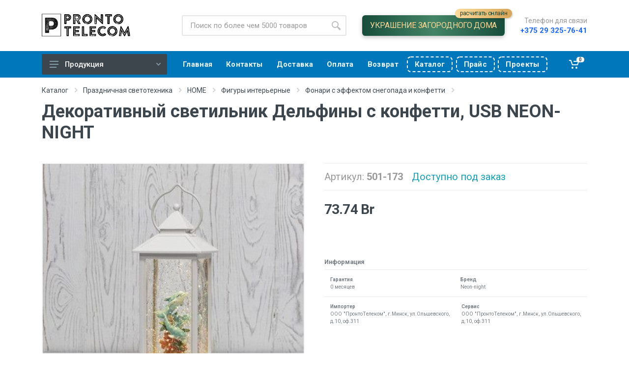

--- FILE ---
content_type: text/html; charset=UTF-8
request_url: https://pronto.by/catalog/product/501-173.html
body_size: 9698
content:
<!doctype html>
<html lang="ru">
    <head>
        <meta charset="UTF-8">
<meta name="viewport" content="
    width=device-width,
    user-scalable=no,
    initial-scale=1,
    maximum-scale=1.0,
    minimum-scale=1.0">
<meta http-equiv="X-UA-Compatible" content="ie=edge">

<meta name="format-detection" content="telephone=no">



<link rel="icon" type="image/png" href="/assets/theme/images/logo-icon.png">

<link rel="stylesheet" href="//fonts.googleapis.com/css?family=Roboto:400,400i,500,500i,700,700i">

<link rel="stylesheet" href="/assets/theme/vendor/bootstrap-4.2.1/css/bootstrap.min.css">
<link rel="stylesheet" href="/assets/theme/vendor/owl-carousel-2.3.4/assets/owl.carousel.min.css">
<link rel="stylesheet" href="/assets/theme/css/style.css?cache=39">
<link rel="stylesheet" href="/assets/theme/css/custom.css?cache=44">

<script src="/assets/theme/vendor/jquery-3.3.1/jquery.min.js"></script>
<script src="/assets/theme/vendor/bootstrap-4.2.1/js/bootstrap.bundle.min.js"></script>
<script src="/assets/theme/vendor/owl-carousel-2.3.4/owl.carousel.min.js"></script>
<script src="/assets/theme/vendor/nouislider-12.1.0/nouislider.min.js"></script>
<script src="/assets/theme/js/number.js"></script>
<script src="/assets/theme/js/masker.js"></script>
<script src="/assets/theme/js/main.js?cache=1"></script>

<script src="/assets/theme/vendor/svg4everybody-2.1.9/svg4everybody.min.js"></script>
<script>svg4everybody();</script>

<link rel="stylesheet" href="/assets/theme/vendor/fontawesome-5.6.1/css/all.min.css"><!-- font - stroyka -->
<link rel="stylesheet" href="/assets/theme/fonts/stroyka/stroyka.css">

<base href="/">

<!-- Yandex.Metrika counter -->
<script type="text/javascript" >
    (function (m, e, t, r, i, k, a){ m[i]=m[i]||function(){ (m[i].a=m[i].a||[]).push(arguments) };
    m[i].l = 1 * new Date();
    k = e.createElement(t), a = e.getElementsByTagName(t)[0], k.async = 1, k.src = r, a.parentNode.insertBefore(k, a)
    })
    (window, document, "script", "https://mc.yandex.ru/metrika/tag.js", "ym");

    ym(98965207, "init", {
        clickmap: true,
        trackLinks: true,
        accurateTrackBounce: true,
        ecommerce: "dataLayer"
    });
</script>
<noscript><div><img src="https://mc.yandex.ru/watch/98965207" style="position:absolute; left:-9999px;" alt="" /></div></noscript>
<!-- /Yandex.Metrika counter -->
<!--old one: 85932713-->    <link rel="stylesheet" href="/assets/components/msearch2/css/web/default.css" type="text/css" />

	<script type="text/javascript">
		if (typeof mse2Config == "undefined") {mse2Config = {"cssUrl":"\/assets\/components\/msearch2\/css\/web\/","jsUrl":"\/assets\/components\/msearch2\/js\/web\/","actionUrl":"\/assets\/components\/msearch2\/action.php"};}
		if (typeof mse2FormConfig == "undefined") {mse2FormConfig = {};}
		mse2FormConfig["a85b298afbd844c603661741a6b49922f3570b85"] = {"autocomplete":"results","queryVar":"query","minQuery":3,"pageId":1682};
	</script>
<link rel="stylesheet" href="/assets/components/minishop2/css/web/default.css?v=d667606381" type="text/css" />
<link rel="stylesheet" href="/assets/components/minishop2/css/web/lib/jquery.jgrowl.min.css" type="text/css" />
<script>miniShop2Config = {"close_all_message":"\u0437\u0430\u043a\u0440\u044b\u0442\u044c \u0432\u0441\u0435","cssUrl":"\/assets\/components\/minishop2\/css\/web\/","jsUrl":"\/assets\/components\/minishop2\/js\/web\/","actionUrl":"\/assets\/components\/minishop2\/action.php","ctx":"web","price_format":[2,"."," "],"price_format_no_zeros":true,"weight_format":[3,"."," "],"weight_format_no_zeros":true};</script>
</head>
<body>

<!-- mobile site__header -->
<header class="site__header d-lg-none">
    <div class="mobile-header mobile-header--sticky mobile-header--stuck">
        <div class="mobile-header__panel">
            <div class="container">
                <div class="mobile-header__body">
                    <button class="mobile-header__menu-button">
                        <svg width="18px" height="14px">
                            <use xlink:href="/assets/theme/images/sprite.svg#menu-18x14"></use>
                        </svg>
                    </button>

                    <a class="mobile-header__logo" href="/">
                        <img src="/assets/theme/images/logo-new.png" alt="PRONTO.BY" height="24px">
                    </a>

                    <div class="mobile-header__search">
                        <form data-key="a85b298afbd844c603661741a6b49922f3570b85" action="catalog/product/501-173.html" class="search__form msearch2" id="mse2_form">
    <input class="search__input" name="query" value=""
           placeholder="Поиск по более чем 5000 товаров"
           aria-label="Site search" type="text" autocomplete="off">
    <button class="search__button" type="submit">
        <svg width="20px" height="20px">
            <use xlink:href="/assets/theme/images/sprite.svg#search-20"></use>
        </svg>
    </button>
    <div class="search__border"></div>
</form>                    </div>
                    <div class="mobile-header__indicators">
                        <div class="indicator indicator--phone-number indicator--mobile d-sm-none">
                            <button class="indicator__button" style="position: relative;">
                                <a class="indicator__area" href="https://neon-night.ru/prontotelecom/" target="_blank">
                                    <img src="/assets/theme/images/x-bulb-64.png" alt="" style="width: 24px; filter: invert(1);">
                                </a>
                                <span style="
                                position: absolute;
  top: 40px;
  left: 10px;
  width: 100%;
  background: linear-gradient(to right, #fedb9b, #d6a558);
  width: 140px;
  border-radius: 12px;
  display: inline-block;
  height: 24px;
  font-size: 14px;
  line-height: 24px;
  text-transform: lowercase;
                                
                                "><b style="transform: rotate(90deg);display: inline-block;">↵</b> Украшение дома</span>
                            </button>
                        </div>
                        <div class="indicator indicator--phone-number indicator--mobile d-sm-none">
                            <button class="indicator__button">
                                <a class="indicator__area" href="tel:+375293257641" title="+375 29 325-76-41">
                                    <svg width="20px" height="20px">
                                        <use xlink:href="/assets/theme/images/sprite.svg#phone-20"></use>
                                    </svg>
                                </a>
                            </button>
                        </div>
                        <div class="indicator indicator--mobile-search indicator--mobile d-sm-none">
                            <button class="indicator__button">
                                <span class="indicator__area">
                                    <svg width="20px" height="20px">
                                        <use xlink:href="/assets/theme/images/sprite.svg#search-20"></use>
                                    </svg>
                                </span>
                            </button>
                        </div>
                        <div class="indicator msMiniCart">
    <a href="cart.html" class="indicator__button">
        <span class="indicator__area">
            <svg width="20px" height="20px">
                <use xlink:href="/assets/theme/images/sprite.svg#cart-20"></use>
            </svg>
            <div class="empty">
                <span class="indicator__value">0</span>
            </div>
            <div class="not_empty">
                <span class="indicator__value ms2_total_count">0</span>
            </div>
        </span>
    </a>
</div>                    </div>
                </div>
            </div>
        </div>
    </div>
</header><!-- mobile site__header / end -->

<!-- desktop site__header -->
<header class="site__header d-lg-block d-none">
    <div class="site-header">
        <div class="site-header__middle container">
            <div class="site-header__logo">
                <a href="/">
                    <img src="/assets/theme/images/logo-new.png" alt="PRONTO.BY" height="48px">
                </a>
            </div>
            <div class="site-header__search">
                <div class="search">
                    <form data-key="a85b298afbd844c603661741a6b49922f3570b85" action="catalog/product/501-173.html" class="search__form msearch2" id="mse2_form">
    <input class="search__input" name="query" value=""
           placeholder="Поиск по более чем 5000 товаров"
           aria-label="Site search" type="text" autocomplete="off">
    <button class="search__button" type="submit">
        <svg width="20px" height="20px">
            <use xlink:href="/assets/theme/images/sprite.svg#search-20"></use>
        </svg>
    </button>
    <div class="search__border"></div>
</form>                </div>
            </div>
            <div class="site-header__link">
                <a href="https://neon-night.ru/prontotelecom/" class="site-header__phone-link" target="_blank" style="
                    margin: 0 2rem; 
                    display: inline-block; 
                    line-height: 1;
                    border-radius: 0.4rem;
                    padding: 0.8rem 1rem;
                    
                    background: linear-gradient(to right, #174d3b, #448466, #174d3b);
                    font-size: 16px;
                    text-transform: uppercase;
                    letter-spacing: -0.35px;
                    color: #fad797;
                    font-weight: 100;
                    box-shadow: rgba(0, 0, 0, 0.24) 0px 3px 8px;
                    position: relative;
                ">
                    <b>Украшение загородного дома</b><br>
                    <small style="font-size: 93%;
                      position: absolute;
                      top: -13px;
                      right: -15px;
                      background: linear-gradient(to right, #fedb9b, #d6a558);
                      border-radius: 10px;
                      padding: 0.2rem 0.6rem 0.25rem;
                      box-shadow: rgba(0, 0, 0, 0.15) 1.95px 1.95px 2.6px;
                      text-transform: lowercase;
                      font-size: 12px;
                      #color: whitesmoke;
                      color: #134534;
                    ">расчитать онлайн</small>
                </a>
            </div>
            <div class="site-header__phone" style="margin-left: 0px;">
                <div class="site-header__phone-title">Телефон для связи</div>
                <div class="site-header__phone-number" style="font-size: 15px;"><a href="tel:+375293257641">+375 29 325-76-41</a></div>
            </div>
        </div>
        <div class="site-header__nav-panel">
            <div class="nav-panel">
                <div class="nav-panel__container container">
                    <div class="nav-panel__row">
                        <div class="nav-panel__departments">
                            <div class="departments" data-departments-fixed-by="">
                                <div class="departments__body">
                                    <div class="departments__links-wrapper">
                                        <ul class="departments__links"><li class="departments__item first active"><a href="catalog/prazdnichnaya-svetotehnika/" >Праздничная светотехника</a></li><li class="departments__item"><a href="catalog/svetotehnika-lighting/" >Освещение</a></li><li class="departments__item"><a href="catalog/tool/" >Инструмент</a></li><li class="departments__item"><a href="catalog/electrical-engineering/" >Электротехника</a></li><li class="departments__item"><a href="catalog/klimaticheskoe-oborudovanie/" >Климатехника</a></li><li class="departments__item"><a href="catalog/fasteners-and-hardware/" >Крепеж и метизы</a></li><li class="departments__item"><a href="catalog/safety/" >Безопасность</a></li><li class="departments__item"><a href="catalog/structured-cable-system-scs/" >Кабельные системы</a></li><li class="departments__item"><a href="catalog/vse-dlya-zhizni/" >Все для жизни</a></li><li class="departments__item last"><a href="catalog/audio-video-tv/" >Аудио - Видео - ТВ</a></li></ul>                                    </div>
                                </div>
                                <button class="departments__button">
                                    <svg class="departments__button-icon" width="18px" height="14px">
                                        <use xlink:href="/assets/theme/images/sprite.svg#menu-18x14"></use>
                                    </svg>
                                    Продукция
                                    <svg class="departments__button-arrow" width="9px" height="6px">
                                        <use xlink:href="/assets/theme/images/sprite.svg#arrow-rounded-down-9x6"></use>
                                    </svg>
                                </button>
                            </div>
                        </div>

                        <div class="nav-panel__nav-links nav-links">
                            <ul class="nav-links__list"><li  class="nav-links__item first"><a href="/" ><span>Главная</span></a></li><li  class="nav-links__item"><a href="contacts.html" ><span>Контакты</span></a></li><li  class="nav-links__item"><a href="delivery.html" ><span>Доставка</span></a></li><li  class="nav-links__item"><a href="buyer/payment.html" ><span>Оплата</span></a></li><li  class="nav-links__item"><a href="buyer/returns.html" ><span>Возврат</span></a></li><li  class="nav-links__item"><a href="/assets/uploads/Neon-Night-Catalog-2026.pdf" target="_blank" class="mobile-links__item-link special"><span>Каталог</span></a></li><li  class="nav-links__item"><a href="assets/uploads/Neon-Night-20251119.xlsx" target="_blank" class="mobile-links__item-link special"><span>Прайс</span></a></li><li  class="nav-links__item last"><a href="assets/uploads/projects-for-homes.pdf" target="_blank" class="mobile-links__item-link special"><span>Проекты</span></a></li></ul>                        </div>
                        <div class="nav-panel__indicators">
                            <div class="indicator msMiniCart">
    <a href="cart.html" class="indicator__button">
        <span class="indicator__area">
            <svg width="20px" height="20px">
                <use xlink:href="/assets/theme/images/sprite.svg#cart-20"></use>
            </svg>
            <div class="empty">
                <span class="indicator__value">0</span>
            </div>
            <div class="not_empty">
                <span class="indicator__value ms2_total_count">0</span>
            </div>
        </span>
    </a>
</div>                        </div>
                    </div>
                </div>
            </div>
        </div>
    </div>
</header>

<!-- mobilemenu -->
<div class="mobilemenu">
    <div class="mobilemenu__backdrop"></div>
    <div class="mobilemenu__body">
        <div class="mobilemenu__header">
            <div class="mobilemenu__title">Навигация</div>
            <button type="button" class="mobilemenu__close">
                <svg width="20px" height="20px"><use xlink:href="/assets/theme/images/sprite.svg#cross-20"></use></svg>
            </button>
        </div>
        <div class="mobilemenu__content">
            <ul class="mobile-links mobile-links--level--0" data-collapse data-collapse-opened-class="mobile-links__item--open"><li class="mobile-links__item first" >
                    <div class="mobile-links__item-title">
                        <a href="/"  class="mobile-links__item-link"><span>Главная<span></a>
                        
                    </div>
                    
                </li><li class="mobile-links__item active" data-collapse-item>
                    <div class="mobile-links__item-title">
                        <a href="catalog/"  class="mobile-links__item-link"><span>Каталог<span></a>
                        
                        <button class="mobile-links__item-toggle" type="button" data-collapse-trigger>
                            <svg class="mobile-links__item-arrow" width="12px" height="7px">
                                <use xlink:href="/assets/theme/images/sprite.svg#arrow-rounded-down-12x7"></use>
                            </svg>
                        </button>
                        
                    </div>
                    
                </li><li class="mobile-links__item" >
                    <div class="mobile-links__item-title">
                        <a href="contacts.html"  class="mobile-links__item-link"><span>Контакты<span></a>
                        
                    </div>
                    
                </li><li class="mobile-links__item" >
                    <div class="mobile-links__item-title">
                        <a href="cart.html"  class="mobile-links__item-link"><span>Корзина<span></a>
                        
                    </div>
                    
                </li><li class="mobile-links__item" >
                    <div class="mobile-links__item-title">
                        <a href="checkout.html"  class="mobile-links__item-link"><span>Заказ<span></a>
                        
                    </div>
                    
                </li><li class="mobile-links__item" >
                    <div class="mobile-links__item-title">
                        <a href="delivery.html"  class="mobile-links__item-link"><span>Доставка<span></a>
                        
                    </div>
                    
                </li><li class="mobile-links__item" >
                    <div class="mobile-links__item-title">
                        <a href="buyer/payment.html"  class="mobile-links__item-link"><span>Оплата<span></a>
                        
                    </div>
                    
                </li><li class="mobile-links__item" >
                    <div class="mobile-links__item-title">
                        <a href="buyer/returns.html"  class="mobile-links__item-link"><span>Возврат<span></a>
                        
                    </div>
                    
                </li><li class="mobile-links__item" >
                    <div class="mobile-links__item-title">
                        <a href="/assets/uploads/Neon-Night-Catalog-2026.pdf" target="_blank" class="mobile-links__item-link special" class="mobile-links__item-link"><span>Каталог<span></a>
                        
                    </div>
                    
                </li><li class="mobile-links__item" >
                    <div class="mobile-links__item-title">
                        <a href="assets/uploads/Neon-Night-20251119.xlsx" target="_blank" class="mobile-links__item-link special" class="mobile-links__item-link"><span>Прайс<span></a>
                        
                    </div>
                    
                </li><li class="mobile-links__item last" >
                    <div class="mobile-links__item-title">
                        <a href="assets/uploads/projects-for-homes.pdf" target="_blank" class="mobile-links__item-link special" class="mobile-links__item-link"><span>Проекты<span></a>
                        
                    </div>
                    
                </li></ul>        </div>
    </div>
</div><!-- mobilemenu / end -->

<div class="site">
    

    <div class="page-header">
    <div class="page-header__container container">
        <div class="page-header__breadcrumb">
            <nav aria-label="breadcrumb">
                <ol class="breadcrumb"><li class="breadcrumb-item">
                            <a href="catalog/">Каталог</a>
                            <svg class="breadcrumb-arrow" width="6px" height="9px">
                                <use xlink:href="/assets/theme/images/sprite.svg#arrow-rounded-right-6x9"></use>
                            </svg>
                        </li>
<li class="breadcrumb-item">
                            <a href="catalog/prazdnichnaya-svetotehnika/">Праздничная светотехника</a>
                            <svg class="breadcrumb-arrow" width="6px" height="9px">
                                <use xlink:href="/assets/theme/images/sprite.svg#arrow-rounded-right-6x9"></use>
                            </svg>
                        </li>
<li class="breadcrumb-item">
                            <a href="catalog/prazdnichnaya-svetotehnika/home-konechnye-potrebiteli/">HOME</a>
                            <svg class="breadcrumb-arrow" width="6px" height="9px">
                                <use xlink:href="/assets/theme/images/sprite.svg#arrow-rounded-right-6x9"></use>
                            </svg>
                        </li>
<li class="breadcrumb-item">
                            <a href="catalog/prazdnichnaya-svetotehnika/home-konechnye-potrebiteli/figury-interernye/">Фигуры интерьерные</a>
                            <svg class="breadcrumb-arrow" width="6px" height="9px">
                                <use xlink:href="/assets/theme/images/sprite.svg#arrow-rounded-right-6x9"></use>
                            </svg>
                        </li>
<li class="breadcrumb-item">
                            <a href="catalog/prazdnichnaya-svetotehnika/home-konechnye-potrebiteli/figury-interernye/fonari-s-effektom-snegopada-i-konfetti/">Фонари с эффектом снегопада и конфетти</a>
                            <svg class="breadcrumb-arrow" width="6px" height="9px">
                                <use xlink:href="/assets/theme/images/sprite.svg#arrow-rounded-right-6x9"></use>
                            </svg>
                        </li></ol>            </nav>
        </div>
        
            <div class="page-header__title">
                <h1>Декоративный светильник Дельфины с конфетти, USB NEON-NIGHT</h1>
            </div>
        
    </div>
</div>

    <div class="block">
        <div class="container">
            <div class="product product--layout--standard" data-layout="standard">
                <div class="product__content">
                    <!-- .product__gallery -->
                    <div class="product__gallery">
                        <div class="product-gallery">
                            <div class="product-gallery__featured">
                                <div class="owl-carousel" id="product-image">
                                                                                    <img src="/assets/images/products/1682/gallery/a-501-173-base.jpg" alt="" title="a_501-173_base">
                                                                                            <img src="/assets/images/products/1682/gallery/b-501-173-base.jpg" alt="" title="b_501-173_base">
                                                                                            <img src="/assets/images/products/1682/gallery/c-501-173-base.jpg" alt="" title="c_501-173_base">
                                                                                            <img src="/assets/images/products/1682/gallery/e-501-173-base.jpg" alt="" title="e_501-173_base">
                                                                                            <img src="/assets/images/products/1682/gallery/g-501-173-base.jpg" alt="" title="g_501-173_base">
                                                                                            <img src="/assets/images/products/1682/gallery/h-501-173-base.jpg" alt="" title="h_501-173_base">
                                                                                            <img src="/assets/images/products/1682/gallery/d-501-173-base.jpg" alt="" title="d_501-173_base">
                                                                                            <img src="/assets/images/products/1682/gallery/f-501-173-base.jpg" alt="" title="f_501-173_base">
                                                                                            <img src="/assets/images/products/1682/gallery/i-501-173-base.jpg" alt="" title="i_501-173_base">
                                                                                            <img src="/assets/images/products/1682/gallery/j-501-173-base.jpg" alt="" title="j_501-173_base">
                                                                            </div>
                            </div>
                            <div class="product-gallery__carousel">
                                <div class="owl-carousel" id="product-carousel">
                                                                                    <a href="#" class="product-gallery__carousel-item">
                                                    <img class="product-gallery__carousel-image" src="/assets/images/products/1682/thumb/a-501-173-base.jpg" alt="" title="a_501-173_base">
                                                </a>
                                                                                            <a href="#" class="product-gallery__carousel-item">
                                                    <img class="product-gallery__carousel-image" src="/assets/images/products/1682/thumb/b-501-173-base.jpg" alt="" title="b_501-173_base">
                                                </a>
                                                                                            <a href="#" class="product-gallery__carousel-item">
                                                    <img class="product-gallery__carousel-image" src="/assets/images/products/1682/thumb/c-501-173-base.jpg" alt="" title="c_501-173_base">
                                                </a>
                                                                                            <a href="#" class="product-gallery__carousel-item">
                                                    <img class="product-gallery__carousel-image" src="/assets/images/products/1682/thumb/e-501-173-base.jpg" alt="" title="e_501-173_base">
                                                </a>
                                                                                            <a href="#" class="product-gallery__carousel-item">
                                                    <img class="product-gallery__carousel-image" src="/assets/images/products/1682/thumb/g-501-173-base.jpg" alt="" title="g_501-173_base">
                                                </a>
                                                                                            <a href="#" class="product-gallery__carousel-item">
                                                    <img class="product-gallery__carousel-image" src="/assets/images/products/1682/thumb/h-501-173-base.jpg" alt="" title="h_501-173_base">
                                                </a>
                                                                                            <a href="#" class="product-gallery__carousel-item">
                                                    <img class="product-gallery__carousel-image" src="/assets/images/products/1682/thumb/d-501-173-base.jpg" alt="" title="d_501-173_base">
                                                </a>
                                                                                            <a href="#" class="product-gallery__carousel-item">
                                                    <img class="product-gallery__carousel-image" src="/assets/images/products/1682/thumb/f-501-173-base.jpg" alt="" title="f_501-173_base">
                                                </a>
                                                                                            <a href="#" class="product-gallery__carousel-item">
                                                    <img class="product-gallery__carousel-image" src="/assets/images/products/1682/thumb/i-501-173-base.jpg" alt="" title="i_501-173_base">
                                                </a>
                                                                                            <a href="#" class="product-gallery__carousel-item">
                                                    <img class="product-gallery__carousel-image" src="/assets/images/products/1682/thumb/j-501-173-base.jpg" alt="" title="j_501-173_base">
                                                </a>
                                                                            </div>
                            </div>
                        </div>
                    </div><!-- .product__gallery / end -->
                    <!-- .product__info -->
                    <div class="product__info">

                        <ul class="product__meta m-0">
                                                        <li>Артикул: <strong>501-173</strong></li>
                            <li class="product__meta-availability">
                                                                    <span class="text-info" title="">Доступно под заказ</span>
                                                            </li>
                                                    </ul>
                        <!--  -->
                    </div><!-- .product__info / end -->
                    <!-- .product__sidebar -->
                    <div class="product__sidebar">
                                                
                            <div class="product__prices">
                                73.74 Br
                            </div><!-- .product__options -->
                                                                        </div><!-- .product__end -->
                    <div class="product__footer">
                        <div class="product__tags tags">
                            <div class="tags__list">
                                                                                                                                                                                                                                                                                                                                                                                                                                                                                                                                                                                                                                                                                                                                                                                                                                                                                                                                                                                                                                                                                                                                                                                                            
                            </div>
                        </div>
                    </div>
                    <div class="product__footer">
                        <div style="opacity: .7; font-size: 0.8em">
                            <h6 style="font-size: 1em">Информация</h6>
                                                                                    <table class="table my-0">
                                <tr>
                                                                                                            <td>
                                            <small>
                                                <dl class="mb-0">
                                                    <dt>Гарантия</dt>
                                                    <dd class="mb-0">0 месяцев</dd>
                                                </dl>
                                            </small>
                                        </td>
                                                                                                                                                <td>
                                            <small>
                                                <dl class="mb-0">
                                                    <dt>Бренд</dt>
                                                    <dd class="mb-0">Neon-night</dd>
                                                </dl>
                                            </small>
                                        </td>
                                                                                                                                                                        </tr>
                            </table>
                                                        <table class="table my-0">
                                <tr>
                                                                                                            <td>
                                            <small>
                                                <dl class="mb-0">
                                                    <dt>Импортер</dt>
                                                    <dd class="mb-0">ООО "ПронтоТелеком", г.Минск, ул.Ольшевского, д.10, оф.311</dd>
                                                </dl>
                                            </small>
                                        </td>
                                                                                                                                                <td>
                                            <small>
                                                <dl class="mb-0">
                                                    <dt>Сервис</dt>
                                                    <dd class="mb-0">ООО "ПронтоТелеком", г.Минск, ул.Ольшевского, д.10, оф.311</dd>
                                                </dl>
                                            </small>
                                        </td>
                                                                                                    </tr>
                            </table>
                                                                                </div>
                    </div>
                </div>
            </div>

            <div class="product-tabs">
                <div class="product-tabs__list">
                    <a href="#tab-description" class="product-tabs__item product-tabs__item--active">Описание</a>
                    <a href="#tab-specification" class="product-tabs__item">Характеристики</a>
                    <a href="#tab-files" class="product-tabs__item">Файлы</a>
                </div>
                <div class="product-tabs__content">
                    <div class="product-tabs__pane product-tabs__pane--active" id="tab-description">
                        <h3 class="spec__header">Описание товара</h3>
                        <div class="typography">Декоративный светильник «Дельфины» — уникальное интерьерное украшение, которое создаст уют, подарит ощущение тепла, комфорта, подчеркнет вкусы и интересы хозяев дома. Диоды теплого белого свечения эффектно подсвечивают вихрь конфетти. Блестки кружатся вокруг яркой фигурки дельфинов, расположенной в центре колбы из прозрачного пластика. Светильник не требует подключения к электрической сети и может питаться от 3 батареек типа АА. В комплекте идет USB-кабель — удобный вариант, если изделие используется в качестве ночника.<br />
В случае потери или порчи шнура питания из комплекта в качестве замены использовать шнур 18-0235.</div>
                    </div>
                    <div class="product-tabs__pane" id="tab-specification">
                        <div class="spec">
                            <h3 class="spec__header">Технические характеристики</h3>
                            <div class="spec__section">
                                                                                                                                                                                                                                        <div class="spec__row">
                                                    <div class="spec__name">Способ монтажа</div>
                                                    <div class="spec__value">Настольный </div>
                                                </div>
                                                                                                                                                                                <div class="spec__row">
                                                    <div class="spec__name">Мощность лампы</div>
                                                    <div class="spec__value">1,5 Вт</div>
                                                </div>
                                                                                                                                                                                <div class="spec__row">
                                                    <div class="spec__name">Цоколь (патрон) лампы</div>
                                                    <div class="spec__value">Нет (без) </div>
                                                </div>
                                                                                                                                                                                <div class="spec__row">
                                                    <div class="spec__name">Поворотный/вращающийся</div>
                                                    <div class="spec__value">Нет </div>
                                                </div>
                                                                                                                                                                                <div class="spec__row">
                                                    <div class="spec__name">Цвет корпуса</div>
                                                    <div class="spec__value">Белый </div>
                                                </div>
                                                                                                                                                                                <div class="spec__row">
                                                    <div class="spec__name">С датчиком движения</div>
                                                    <div class="spec__value">Нет </div>
                                                </div>
                                                                                                                                                                                <div class="spec__row">
                                                    <div class="spec__name">С выход. розеткой</div>
                                                    <div class="spec__value">Нет </div>
                                                </div>
                                                                                                                                                                                <div class="spec__row">
                                                    <div class="spec__name">С пультом дистанционного управления</div>
                                                    <div class="spec__value">Нет </div>
                                                </div>
                                                                                                                                                                                <div class="spec__row">
                                                    <div class="spec__name">С выключателем</div>
                                                    <div class="spec__value">Да </div>
                                                </div>
                                                                                                                                                                                <div class="spec__row">
                                                    <div class="spec__name">Со световым датчиком (фотодатчиком)</div>
                                                    <div class="spec__value">Нет </div>
                                                </div>
                                                                                                                                                                                <div class="spec__row">
                                                    <div class="spec__name">Заряжаемый (аккумуляторный)</div>
                                                    <div class="spec__value">Нет </div>
                                                </div>
                                                                                                                                                                                <div class="spec__row">
                                                    <div class="spec__name">USB подключение</div>
                                                    <div class="spec__value">Да </div>
                                                </div>
                                                                                                                                                                                <div class="spec__row">
                                                    <div class="spec__name">Тип лампы</div>
                                                    <div class="spec__value">Светодиод. (LED) </div>
                                                </div>
                                                                                                                                                                                <div class="spec__row">
                                                    <div class="spec__name">Номин. напряжение</div>
                                                    <div class="spec__value">5 В</div>
                                                </div>
                                                                                                                                                                                <div class="spec__row">
                                                    <div class="spec__name">С ламп. (источником света) в комплекте</div>
                                                    <div class="spec__value">Да </div>
                                                </div>
                                                                                                                                                                                <div class="spec__row">
                                                    <div class="spec__name">Фотолюминесцентный (-ая) / светящ-ся в темноте</div>
                                                    <div class="spec__value">Нет </div>
                                                </div>
                                                                                                                                                                                <div class="spec__row">
                                                    <div class="spec__name">Цвет свечения</div>
                                                    <div class="spec__value">Белый </div>
                                                </div>
                                                                                                                                                                                <div class="spec__row">
                                                    <div class="spec__name">Питание от батареек</div>
                                                    <div class="spec__value">Да </div>
                                                </div>
                                                                                                                                                                                    </div>
                            <div class="spec__disclaimer">Информация о технических характеристиках, комплекте поставки, стране-производителе и внешнем виде товара носит справочный характер и основывается на актуальной информации, доступной на момент публикации. Для полной уверенности уточняйте детали у менеджера при оформлении заказа.</div>
                        </div>
                    </div>
                    <div class="product-tabs__pane" id="tab-files">
                                            </div>
                </div>
            </div>
        </div>
    </div>

</div>

<!-- site__footer -->
<footer class="site__footer">
    <div class="site-footer">
        <div class="container">
            <div class="site-footer__widgets">
                <div class="row">
                    <div class="col-12 col-md-6 col-lg-4">
                        <div class="site-footer__widget footer-contacts">
                            <h5 class="footer-contacts__title">О компании</h5>
                            <div class="footer-contacts__text"><p>Интернет-магазин электротехники, светотехники и кабельно-проводниковой продукции.</p>
<p>Обработка заказов Пн-Пт с 9:00 до 18:00.<br />Cб, Вс &ndash; выходные.</p></div>
                            <ul class="footer-contacts__contacts">
                                <li><i class="footer-contacts__icon far fa-map"></i> ул. Ольшевского, 10, офис 311</li>
                                <li><i class="footer-contacts__icon far fa-flag"></i> 220073, г. Минск, Беларусь</li>
                                <li><i class="footer-contacts__icon far fa-envelope"></i> <a href="mailto:info@pronto.by">info@pronto.by</a>, <i class="footer-contacts__icon fas fa-mobile-alt"></i> 8 (029) 325-76-41</li>
                            </ul>
                        </div>
                    </div>
                    <div class="col-12 col-md-12 col-lg-6">
                        <div class="site-footer__widget footer-newsletter">
                            <h5 class="footer-newsletter__title">Реквизиты и адреса</h5>
                            <div class="footer-newsletter__text">
                                ООО «ПронтоТелеком», УНН <b>191528180</b>, ОКПО <b>379772445000</b><br>
                                <small>Свидетельство <b>№0157530</b> выдано Мингорисполкомом 26.06.2019.<br>
                                Регистрационный номер в Торговом реестре <b>№379768</b> от 27.04.2017.</small><br>
                                <small><b>Управляющий ИП Шубаркин Денис Петрович</b>, действует на основании Устава.</small>
                            </div>
                            <!--<div class="footer-newsletter__text">-->
                            <!--    р/с <b>BY47MTBK30120001093300064312</b>, БИК <b>MTBKBY22</b><br>-->
                            <!--    <em>в ЗАО «МТБанк», г.Минск, ул. Толстого, 10</em>.-->
                            <!--</div>-->
                        </div>
                    </div>
                    <div class="col-6 col-md-3 col-lg-2">
                        <div class="site-footer__widget footer-links">
                            <h5 class="footer-links__title">Телефоны</h5>
                            <ul class="footer-links__list">
                                <li class="footer-links__item"><a href="tel:+375173685160" class="footer-links__link">+375 17 368-51-60</a></li>
                                <li class="footer-links__item"><a href="tel:+375173686999" class="footer-links__link">+375 17 368-69-99</a></li>
                                <li class="footer-links__item"><a href="tel:+375173680431" class="footer-links__link">+375 17 368-04-31</a></li>
                                <li class="footer-links__item"><a href="tel:+375173683599" class="footer-links__link">+375 17 368-35-99</a></li>
                                <li class="footer-links__item"><a href="tel:+375173684410" class="footer-links__link">+375 17 368-44-10</a></li>
                            </ul>
                        </div>
                    </div>
                    <div class="footer-newsletter__text">
                        <img style="width: 96%; margin-top: 2rem;" src="/assets/theme/images/systems/line-color+erip.svg" alt="Логотипы платежных систем">
                    </div>
                </div>
            </div>
            <div class="site-footer__bottom">
                <div class="site-footer__copyright">
                    &copy; 2026. ООО "Пронто Телеком".
                    <a href="privacy-policy">Политика конфиденциальности</a>
                </div>
                <div class="site-footer__payments">
                    <a target="_blank" href="https://alroniks.com?rel=pronto">Разработка сайта – Alroniks Technologies</a>
                </div>
            </div>
        </div>
    </div>
</footer><!-- site__footer / end -->

<script src="/assets/components/msearch2/js/web/default.js"></script>

	<script type="text/javascript">
		if ($("form.msearch2").length) {
			mSearch2.Form.initialize("form.msearch2");
		}
	</script>
<script src="/assets/components/minishop2/js/web/default.js?v=d667606381"></script>
<script src="/assets/components/minishop2/js/web/lib/jquery.jgrowl.min.js"></script>
<script src="/assets/components/minishop2/js/web/message_settings.js"></script>
</body>
</html>

--- FILE ---
content_type: image/svg+xml
request_url: https://pronto.by/assets/theme/images/sprite.svg
body_size: 7945
content:
<?xml version="1.0" encoding="utf-8"?><svg xmlns="http://www.w3.org/2000/svg" xmlns:xlink="http://www.w3.org/1999/xlink"><symbol viewBox="0 0 12 7" id="arrow-rounded-down-12x7" xmlns="http://www.w3.org/2000/svg"><path d="M.286.273a.92.92 0 0 0-.01 1.292l5.24 5.428 5.241-5.428a.92.92 0 0 0-.01-1.292.923.923 0 0 0-1.31.006L5.516 4.296 1.596.279A.923.923 0 0 0 .286.273z"/></symbol><symbol viewBox="0 0 7 5" id="arrow-rounded-down-7x5" xmlns="http://www.w3.org/2000/svg"><path d="M.3.3c.4-.4 1-.4 1.3 0l1.9 2 1.9-2c.4-.4 1-.4 1.3 0 .4.4.4.9 0 1.3L3.5 5 .3 1.6C-.1 1.2-.1.6.3.3z"/></symbol><symbol viewBox="0 0 9 6" id="arrow-rounded-down-9x6" xmlns="http://www.w3.org/2000/svg"><path d="M.2.4c.4-.4 1-.5 1.4-.1l2.9 3 2.9-3c.4-.4 1.1-.4 1.4.1.3.4.3.9-.1 1.3L4.5 6 .3 1.6C-.1 1.3-.1.7.2.4z"/></symbol><symbol viewBox="0 0 6 9" id="arrow-rounded-left-6x9" xmlns="http://www.w3.org/2000/svg"><path d="M5.7 8.7c-.4.4-.9.4-1.3 0L0 4.5 4.4.3c.4-.4.9-.3 1.3 0 .4.4.4 1 0 1.3l-3 2.9 3 2.9c.4.4.4 1 0 1.3z"/></symbol><symbol viewBox="0 0 7 11" id="arrow-rounded-left-7x11" xmlns="http://www.w3.org/2000/svg"><path d="M6.7.3c-.4-.4-.9-.4-1.3 0L0 5.5l5.4 5.2c.4.4.9.3 1.3 0 .4-.4.4-1 0-1.3l-4-3.9 4-3.9c.4-.4.4-1 0-1.3z"/></symbol><symbol viewBox="0 0 8 13" id="arrow-rounded-left-8x13" xmlns="http://www.w3.org/2000/svg"><path d="M7.7 12.7c-.4.4-.9.4-1.3 0L0 6.5 6.4.3c.4-.4.9-.3 1.3 0 .4.4.4 1 0 1.3l-5 4.9 5 4.9c.4.4.4 1 0 1.3z"/></symbol><symbol viewBox="0 0 6 9" id="arrow-rounded-right-6x9" xmlns="http://www.w3.org/2000/svg"><path d="M.4 8.8c-.4-.4-.5-1-.1-1.4l3-2.9-3-2.9C-.1 1.2-.1.5.4.2c.4-.3.9-.3 1.3.1L6 4.5 1.6 8.7c-.3.4-.9.4-1.2.1z"/></symbol><symbol viewBox="0 0 7 11" id="arrow-rounded-right-7x11" xmlns="http://www.w3.org/2000/svg"><path d="M.3 10.7c.4.4.9.4 1.3 0L7 5.5 1.6.3C1.2-.1.7 0 .3.3c-.4.4-.4 1 0 1.3l4 3.9-4 3.9c-.4.4-.4 1 0 1.3z"/></symbol><symbol viewBox="0 0 8 13" id="arrow-rounded-right-8x13" xmlns="http://www.w3.org/2000/svg"><path d="M.3 11.4l5-4.9-5-4.9C-.1 1.2-.1.7.3.3s.9-.4 1.3 0L8 6.5l-6.4 6.2c-.4.4-.9.3-1.3 0s-.4-.9 0-1.3z"/></symbol><symbol viewBox="0 0 20 20" id="cart-20" xmlns="http://www.w3.org/2000/svg"><circle cx="7" cy="17" r="2"/><circle cx="15" cy="17" r="2"/><path d="M20 4.4V5l-1.8 6.3c-.1.4-.5.7-1 .7H6.7c-.4 0-.8-.3-1-.7L3.3 3.9c-.2-.6-.7-.9-1.2-.9H.4C.2 3 0 2.8 0 2.6V1.4c0-.2.2-.4.4-.4h2.5c1 0 1.8.6 2.1 1.6l.1.4 2.3 6.8c0 .1.2.2.3.2h8.6c.1 0 .3-.1.3-.2l1.3-4.4c0-.2-.2-.4-.4-.4H9.4c-.2 0-.4-.2-.4-.4V3.4c0-.2.2-.4.4-.4h9.2c.8 0 1.4.6 1.4 1.4z"/></symbol><symbol viewBox="0 0 12 9" id="check-12x9" xmlns="http://www.w3.org/2000/svg"><path d="M12.002 1.396L4.461 9.002-.002 4.498l1.385-1.402 3.078 3.107 6.156-6.209 1.385 1.402z"/></symbol><symbol viewBox="0 0 9 7" id="check-9x7" xmlns="http://www.w3.org/2000/svg"><path d="M9.002 1.396L3.461 7.002-.002 3.498l1.385-1.402 2.078 2.103L7.617-.006l1.385 1.402z"/></symbol><symbol viewBox="0 0 16 16" id="compare-16" xmlns="http://www.w3.org/2000/svg"><path d="M9 15H7c-.6 0-1-.4-1-1V2c0-.6.4-1 1-1h2c.6 0 1 .4 1 1v12c0 .6-.4 1-1 1zM1 9h2c.6 0 1 .4 1 1v4c0 .6-.4 1-1 1H1c-.6 0-1-.4-1-1v-4c0-.6.4-1 1-1zM15 5h-2c-.6 0-1 .4-1 1v8c0 .6.4 1 1 1h2c.6 0 1-.4 1-1V6c0-.6-.4-1-1-1z"/></symbol><symbol viewBox="0 0 10 10" id="cross-10" xmlns="http://www.w3.org/2000/svg"><path d="M8.8 8.8c-.4.4-1 .4-1.4 0L5 6.4 2.6 8.8c-.4.4-1 .4-1.4 0-.4-.4-.4-1 0-1.4L3.6 5 1.2 2.6c-.4-.4-.4-1 0-1.4.4-.4 1-.4 1.4 0L5 3.6l2.4-2.4c.4-.4 1-.4 1.4 0 .4.4.4 1 0 1.4L6.4 5l2.4 2.4c.4.4.4 1 0 1.4z"/></symbol><symbol viewBox="0 0 12 12" id="cross-12" xmlns="http://www.w3.org/2000/svg"><path d="M10.8 10.8c-.4.4-1 .4-1.4 0L6 7.4l-3.4 3.4c-.4.4-1 .4-1.4 0-.4-.4-.4-1 0-1.4L4.6 6 1.2 2.6c-.4-.4-.4-1 0-1.4.4-.4 1-.4 1.4 0L6 4.6l3.4-3.4c.4-.4 1-.4 1.4 0 .4.4.4 1 0 1.4L7.4 6l3.4 3.4c.4.4.4 1 0 1.4z"/></symbol><symbol viewBox="0 0 20 20" id="cross-20" xmlns="http://www.w3.org/2000/svg"><path d="M17.71 17.71a.99.99 0 0 1-1.4 0L10 11.4l-6.31 6.31a.99.99 0 1 1-1.4-1.4L8.6 10 2.29 3.69a.99.99 0 1 1 1.4-1.4L10 8.6l6.31-6.31a.99.99 0 1 1 1.4 1.4L11.4 10l6.31 6.31a.99.99 0 0 1 0 1.4z"/></symbol><symbol viewBox="0 0 48 48" id="fi-24-hours-48" xmlns="http://www.w3.org/2000/svg"><path d="M46.218 18.168h-.262v-.869c0-1.175-1.211-1.766-2.453-1.766-.521 0-.985.094-1.366.263.015-.028 2.29-4.591 2.303-4.62.968-2.263-3.041-4.024-4.372-1.449l-5.184 10.166c-.35.648-.364 1.449.033 2.081a1.443 1.443 0 0 0-.668-.166H29.37c1.555-1.597 6.638-3.535 6.638-8.011 0-1.599-.676-3.02-1.903-4.002-1.088-.87-2.52-1.35-4.033-1.35-2.802 0-5.779 1.758-5.779 5.015 0 2.195 1.426 2.522 2.275 2.522 1.653 0 2.545-1.022 2.545-1.983 0-.485.117-.981.981-.981.906 0 1.003.623 1.003.891 0 2.284-7.074 4.474-7.074 8.399v2.178c0 1.147 1.319 1.781 2.23 1.781h7.995c1.426 0 2.332-2.195 1.348-3.669.265.137.569.21.898.21h4.552v1.678c0 1.049 1.01 1.781 2.455 1.781s2.455-.733 2.455-1.781v-1.678h.262c1.02 0 1.781-1.225 1.781-2.32.001-1.344-.748-2.32-1.781-2.32zm-11.977 6.693h-7.987c-.389 0-.802-.258-.824-.375v-2.179c0-3.056 7.074-5.046 7.074-8.399 0-1.107-.754-2.298-2.41-2.298-1.473 0-2.388.915-2.388 2.388 0 .236-.405.577-1.138.577-.492 0-.869-.082-.869-1.116 0-2.344 2.253-3.609 4.373-3.609 2.251 0 4.53 1.355 4.53 3.946 0 4.526-6.94 5.826-6.94 8.511v.202c0 .389.315.703.703.703h5.882c.091.015.354.314.354.802 0 .48-.252.811-.36.847zm11.953-3.459h-.941a.703.703 0 0 0-.703.703v2.381c0 .151-.44.375-1.048.375-.608 0-1.049-.224-1.049-.375v-2.381a.703.703 0 0 0-.703-.703h-5.255c-.518 0-.545-.528-.371-.846l.009-.018 5.186-10.17c.533-1.031 1.883-.238 1.884.097-.011.087.038-.035-4.014 8.092a.704.704 0 0 0 .629 1.017h1.932a.703.703 0 0 0 .703-.703v-1.572c0-.123.409-.36 1.051-.36.618 0 1.046.223 1.046.36v1.572c0 .389.315.703.703.703h.966c.196 0 .375.435.375.914-.001.463-.27.85-.4.914zm-5.148-3.418v.184h-.092l.092-.184zm0 0M36.976 36.602a19.307 19.307 0 0 0 5.202-8.354.704.704 0 0 0-1.344-.413 17.888 17.888 0 0 1-4.823 7.744.704.704 0 0 0 .965 1.023zm0 0M35.099 7.86a.703.703 0 0 0-.164-.981C29.684 3.131 23.098 2.38 17.381 4.38a.703.703 0 1 0 .465 1.327c5.23-1.83 11.346-1.199 16.272 2.316a.703.703 0 0 0 .981-.163zm0 0M25.247 43.573a3.861 3.861 0 0 0-2.807-.416c-.525.123-1.064.207-1.602.251a.703.703 0 1 0 .115 1.402c.606-.05 1.214-.145 1.807-.284a2.46 2.46 0 0 1 1.788.267 4.976 4.976 0 0 0 5.076-.064c3.605-2.207 3.212-1.964 3.359-2.061a4.978 4.978 0 0 0 1.519-6.755l-2.538-4.145a4.98 4.98 0 0 0-6.835-1.644l-3.235 1.981a4.95 4.95 0 0 0-2.371 4.214.245.245 0 0 1-.293.237 7.263 7.263 0 0 1-3.306-1.683 26.405 26.405 0 0 1-3.656-3.984.703.703 0 1 0-1.132.834 27.801 27.801 0 0 0 3.85 4.197 8.665 8.665 0 0 0 3.947 2.01 1.652 1.652 0 0 0 1.996-1.602 3.551 3.551 0 0 1 1.699-3.025l2.742-1.679 6.261 10.224-2.742 1.679a3.564 3.564 0 0 1-3.642.046zm1.375-12.596c1.54-.495 3.282.119 4.142 1.525l2.538 4.145c.865 1.413.611 3.242-.524 4.383l-6.156-10.053zm0 0"/><path d="M.403 23.192c.998 3.783 2.422 7.199 4.232 10.155 1.81 2.956 4.206 5.777 7.121 8.386a12.246 12.246 0 0 0 5.717 2.868.704.704 0 1 0 .281-1.378 10.837 10.837 0 0 1-5.06-2.538c-2.813-2.517-5.121-5.233-6.859-8.072-1.739-2.839-3.108-6.13-4.071-9.78a10.899 10.899 0 0 1 2.228-9.803 3.863 3.863 0 0 0 .906-2.69 3.57 3.57 0 0 1 1.694-3.224l2.742-1.679 6.261 10.224-2.742 1.679a3.553 3.553 0 0 1-3.436.153 1.653 1.653 0 0 0-2.319 1.052 8.664 8.664 0 0 0-.015 4.47c.558 2.115 1.315 4.081 2.249 5.843a.704.704 0 0 0 1.243-.659c-.884-1.667-1.601-3.532-2.132-5.543a7.267 7.267 0 0 1 .012-3.744.245.245 0 0 1 .342-.156 4.954 4.954 0 0 0 4.789-.216l3.235-1.981a4.979 4.979 0 0 0 1.643-6.835l-2.538-4.145c-1.44-2.351-4.516-3.063-6.835-1.643L5.858 5.917a4.974 4.974 0 0 0-2.365 4.492 2.46 2.46 0 0 1-.575 1.714A12.305 12.305 0 0 0 .403 23.192zM14.728 6.314l2.538 4.145c.865 1.414.61 3.243-.524 4.383L10.586 4.788c1.534-.493 3.278.115 4.142 1.526zm0 0"/></symbol><symbol viewBox="-49 373 48 48" id="fi-free-delivery-48" xmlns="http://www.w3.org/2000/svg"><path d="M-4.36 399.901l-1.243-4.972a.752.752 0 0 0 .595-.735v-.802a3.16 3.16 0 0 0-3.157-3.157h-5.662v-1.653c0-.856-.697-1.553-1.553-1.553h-10.528l6.398-2.559a.752.752 0 0 0-.558-1.396l-5.238 2.095c1.596-1.024 3.175-2.151 3.777-2.94a3.505 3.505 0 0 0-.661-4.906 3.504 3.504 0 0 0-4.906.661c-.855 1.121-1.984 4.273-2.714 6.493-.73-2.22-1.859-5.371-2.714-6.493a3.504 3.504 0 0 0-4.906-.661 3.504 3.504 0 0 0-.661 4.906c.601.788 2.18 1.915 3.777 2.94l-5.238-2.095a.751.751 0 1 0-.558 1.396l6.398 2.559H-44.24c-.856 0-1.553.697-1.553 1.553v13.628a.752.752 0 0 0 1.504 0v-13.628a.05.05 0 0 1 .05-.05h28.86a.05.05 0 0 1 .05.05v13.629a.752.752 0 0 0 1.504 0v-.852H-4.955a2.459 2.459 0 0 1 2.335 1.704h-2.337a.752.752 0 0 0-.752.752v1.603a2.358 2.358 0 0 0 2.355 2.355h.852v3.307h-1.965c-.646-1.864-2.418-3.207-4.498-3.207s-3.853 1.343-4.498 3.207h-.362v-5.662a.752.752 0 0 0-1.504 0v5.662h-15.594a4.768 4.768 0 0 0-4.498-3.207 4.766 4.766 0 0 0-4.498 3.207h-4.32a.05.05 0 0 1-.05-.05v-1.653h3.257a.752.752 0 0 0 0-1.504h-7.215a.752.752 0 0 0 0 1.504h2.455v1.653c0 .856.697 1.553 1.553 1.553h4.06l-.001.05c0 2.625 2.135 4.76 4.76 4.76s4.76-2.135 4.76-4.76l-.001-.05h16.938l-.001.05c0 2.625 2.135 4.76 4.76 4.76s4.76-2.135 4.76-4.76l-.001-.05h2.457a.752.752 0 0 0 .752-.752v-8.017a3.97 3.97 0 0 0-3.364-3.913zm-21.541-21.005a1.999 1.999 0 0 1 2.799-.377 1.999 1.999 0 0 1 .377 2.799c-.26.341-1.14 1.189-4.104 3.031a82.05 82.05 0 0 1-1.689 1.02c.752-2.311 1.89-5.519 2.617-6.473zm-10.994 2.422a1.999 1.999 0 0 1 1.586-3.207c.602 0 1.198.271 1.59.785.727.953 1.866 4.162 2.617 6.474a86.756 86.756 0 0 1-1.689-1.02c-2.964-1.843-3.844-2.69-4.104-3.032zm23.068 13.627h6.678l1.228 4.91h-7.906v-4.91zm5.662-3.206c.912 0 1.653.742 1.653 1.653v.05h-7.315v-1.704h5.662zm-27.257 24.15c-1.796 0-3.257-1.461-3.257-3.257s1.461-3.257 3.257-3.257 3.257 1.461 3.257 3.257-1.461 3.257-3.257 3.257zm26.455 0c-1.796 0-3.257-1.461-3.257-3.257s1.461-3.257 3.257-3.257 3.257 1.461 3.257 3.257-1.461 3.257-3.257 3.257zm5.612-9.62a.853.853 0 0 1-.852-.852v-.852h1.704v1.704h-.852z"/><path d="M-35.422 411.079c-.856 0-1.553.697-1.553 1.553s.697 1.553 1.553 1.553 1.553-.697 1.553-1.553-.696-1.553-1.553-1.553zM-8.967 411.079c-.856 0-1.553.697-1.553 1.553s.697 1.553 1.553 1.553 1.553-.697 1.553-1.553-.696-1.553-1.553-1.553zM-29.76 408.624c0 .415.337.752.752.752h11.223a.752.752 0 0 0 0-1.504h-11.223a.752.752 0 0 0-.752.752zM-46.645 406.169h9.62a.752.752 0 1 0 0-1.504h-9.62a.752.752 0 1 0 0 1.504zM-37.025 394.945a.752.752 0 1 0 0-1.504h-3.207a.752.752 0 0 0-.752.752v6.413a.752.752 0 0 0 1.504 0v-2.455h1.653a.752.752 0 0 0 0-1.504h-1.653v-1.704h2.455v.002zM-29.86 396.198a2.759 2.759 0 0 0-2.756-2.756h-2.004a.752.752 0 0 0-.752.752v6.413a.752.752 0 0 0 1.504 0v-1.653h1.251l1.38 2.07a.752.752 0 1 0 1.25-.833l-1.124-1.686a2.755 2.755 0 0 0 1.251-2.307zm-4.008-1.253h1.253c.691 0 1.253.562 1.253 1.253s-.562 1.253-1.253 1.253h-1.253v-2.506zM-25 394.945a.752.752 0 1 0 0-1.504h-3.207a.752.752 0 0 0-.752.752v6.413c0 .415.337.752.752.752H-25a.752.752 0 1 0 0-1.504h-2.455v-1.706c.017.001.033.003.05.003h1.603a.752.752 0 0 0 0-1.504h-1.603a.42.42 0 0 0-.05.003v-1.706H-25v.001zM-19.388 394.945a.752.752 0 1 0 0-1.504h-3.207a.752.752 0 0 0-.752.752v6.413c0 .415.337.752.752.752h3.207a.752.752 0 1 0 0-1.504h-2.455v-1.704h.852a.752.752 0 0 0 0-1.504h-.852v-1.704h2.455v.003z"/></symbol><symbol viewBox="-49 373 48 48" id="fi-payment-security-48" xmlns="http://www.w3.org/2000/svg"><path d="M-18.987 407.362h-27.49a.914.914 0 0 1-.913-.913v-25.772c0-.503.409-.913.913-.913H-6.96c.503 0 .913.409.913.913v11.168a.805.805 0 0 0 1.61 0v-11.168a2.526 2.526 0 0 0-2.523-2.523h-39.517A2.526 2.526 0 0 0-49 380.677v25.772a2.526 2.526 0 0 0 2.523 2.523h27.49a.805.805 0 0 0 0-1.61z"/><path d="M-33.644 390.987v-5.154c0-.918-.747-1.664-1.664-1.664h-6.872c-.918 0-1.664.747-1.664 1.664v5.154c0 .918.747 1.664 1.664 1.664h6.872c.917 0 1.664-.747 1.664-1.664zm-1.611-5.155v5.154c0 .03-.024.054-.054.054h-3.49v-1.826h.913a.805.805 0 0 0 0-1.61h-.913v-1.826h3.49c.03.001.054.025.054.054zm-6.98 5.155v-5.154c0-.03.024-.054.054-.054h1.772v5.262h-1.772a.055.055 0 0 1-.054-.054zM-16.837 384.085a4.667 4.667 0 0 0-2.579-.776c-2.576 0-4.671 2.095-4.671 4.671s2.095 4.671 4.671 4.671c.951 0 1.837-.287 2.576-.777a4.672 4.672 0 0 0 2.578.777c2.576 0 4.671-2.095 4.671-4.671s-2.095-4.671-4.671-4.671c-.951 0-1.836.286-2.575.776zm-5.64 3.895a3.063 3.063 0 0 1 4.431-2.735 4.644 4.644 0 0 0-.888 2.735c0 .993.316 1.947.886 2.736a3.043 3.043 0 0 1-1.37.325 3.065 3.065 0 0 1-3.059-3.061zm11.276 0a3.063 3.063 0 0 1-4.431 2.735c.558-.77.888-1.714.888-2.735a.805.805 0 0 0-1.61 0c0 .607-.178 1.172-.484 1.648a3.053 3.053 0 0 1-.483-1.648c0-1.688 1.373-3.06 3.06-3.06s3.06 1.372 3.06 3.06zM-43.04 397.054a.805.805 0 0 0 0 1.61h6.872a.805.805 0 0 0 0-1.61h-6.872zM-18.128 402.208H-43.04a.805.805 0 0 0 0 1.61h24.913a.805.805 0 1 0-.001-1.61zM-32.732 397.054a.805.805 0 0 0 0 1.61h6.872a.805.805 0 0 0 0-1.61h-6.872zM-17.268 397.054h-5.154a.805.805 0 0 0 0 1.61h5.154a.805.805 0 0 0 0-1.61zM-2.718 403.2v-3.622c0-3.286-2.674-5.96-5.96-5.96s-5.96 2.673-5.96 5.96v3.622a2.527 2.527 0 0 0-1.718 2.391v7.732a2.526 2.526 0 0 0 2.523 2.523h10.309a2.526 2.526 0 0 0 2.523-2.523v-7.732a2.526 2.526 0 0 0-1.717-2.391zm-5.96-7.972a4.354 4.354 0 0 1 4.349 4.349v3.49h-8.698v-3.49a4.354 4.354 0 0 1 4.349-4.349zm6.067 18.094a.914.914 0 0 1-.913.913h-10.309a.914.914 0 0 1-.913-.913v-7.732c0-.503.409-.913.913-.913h10.309c.503 0 .913.409.913.913v7.732z"/><path d="M-8.678 406.503a2.096 2.096 0 0 0-2.094 2.094c0 .869.533 1.616 1.289 1.932v1.074a.805.805 0 0 0 1.61 0v-1.074a2.097 2.097 0 0 0 1.289-1.932 2.097 2.097 0 0 0-2.094-2.094zm0 1.611a.484.484 0 0 1 0 .966.484.484 0 0 1 0-.966z"/></symbol><symbol viewBox="-49 373 48 48" id="fi-tag-48" xmlns="http://www.w3.org/2000/svg"><path d="M-1 376.269a3.236 3.236 0 0 0-.952-2.317A3.224 3.224 0 0 0-4.269 373a3.278 3.278 0 0 0-2.317.967c-.262.262-.74.829-1.001 1.144a.777.777 0 1 0 1.197.993c.409-.493.747-.881.904-1.038a1.73 1.73 0 0 1 1.223-.512h.007c.456 0 .883.176 1.203.497.322.322.499.752.497 1.211a1.73 1.73 0 0 1-.512 1.223c-.293.294-1.302 1.094-2.748 2.104a4.927 4.927 0 0 0-4.253-2.447h-11.387a5.72 5.72 0 0 0-4.069 1.685l-22.762 22.762a2.421 2.421 0 0 0-.714 1.723c0 .651.254 1.263.714 1.723l15.25 15.25c.46.46 1.072.714 1.723.714s1.263-.254 1.723-.714l22.762-22.762a5.716 5.716 0 0 0 1.685-4.069v-11.387c0-.336-.034-.664-.099-.982 1.645-1.132 2.853-2.079 3.275-2.501A3.267 3.267 0 0 0-1 376.269zm-5.698 5.799v11.387a4.17 4.17 0 0 1-1.23 2.969l-22.762 22.762a.881.881 0 0 1-1.246 0l-15.25-15.25a.881.881 0 0 1 0-1.246l22.762-22.762a4.173 4.173 0 0 1 2.969-1.23h11.387c1.279 0 2.393.716 2.964 1.768a63.534 63.534 0 0 1-3.038 1.891 3.27 3.27 0 0 0-4.724-.11 3.27 3.27 0 0 0 0 4.619 3.255 3.255 0 0 0 2.31.955c.836 0 1.673-.318 2.31-.955a3.266 3.266 0 0 0 .847-3.142 65.078 65.078 0 0 0 2.701-1.663v.007zm-6.553 2.838a.777.777 0 0 0 1.044.345c.456-.229.91-.468 1.36-.712a1.71 1.71 0 1 1-2.919-1.193 1.708 1.708 0 0 1 2.198-.185c-.44.239-.887.474-1.337.7a.778.778 0 0 0-.346 1.045z"/><path d="M-32.679 398.814a.777.777 0 1 0-1.1 1.1l2.383 2.383-3.006 3.006-2.383-2.383a.777.777 0 1 0-1.1 1.1l5.865 5.865a.775.775 0 0 0 1.1 0 .777.777 0 0 0 0-1.1l-2.383-2.383 3.006-3.006 2.383 2.383a.775.775 0 0 0 1.1 0 .777.777 0 0 0 0-1.1l-5.865-5.865zM-24.174 394.415a3.685 3.685 0 0 0-5.205 0 3.685 3.685 0 0 0 0 5.205l1.76 1.76c.718.718 1.66 1.076 2.603 1.076s1.885-.359 2.603-1.076a3.685 3.685 0 0 0 0-5.205l-1.761-1.76zm.66 5.865a2.128 2.128 0 0 1-3.006 0l-1.76-1.76a2.128 2.128 0 0 1 0-3.006c.414-.414.959-.622 1.503-.622s1.089.207 1.503.622l1.76 1.76a2.13 2.13 0 0 1 0 3.006zM-21.572 388.806l1.796-1.796a.777.777 0 1 0-1.1-1.1l-4.692 4.692a.777.777 0 1 0 1.1 1.1l1.796-1.796 5.315 5.315a.775.775 0 0 0 1.1 0 .777.777 0 0 0 0-1.1l-5.315-5.315z"/></symbol><symbol viewBox="0 0 20 20" id="heart-20" xmlns="http://www.w3.org/2000/svg"><path d="M14 3c2.2 0 4 1.8 4 4 0 4-5.2 10-8 10S2 11 2 7c0-2.2 1.8-4 4-4 1 0 1.9.4 2.7 1L10 5.2 11.3 4c.8-.6 1.7-1 2.7-1m0-2c-1.5 0-2.9.6-4 1.5C8.9 1.6 7.5 1 6 1 2.7 1 0 3.7 0 7c0 5 6 12 10 12s10-7 10-12c0-3.3-2.7-6-6-6z"/></symbol><symbol viewBox="0 0 16 16" id="layout-grid-16x16" xmlns="http://www.w3.org/2000/svg"><path d="M15.2 16H9.8a.8.8 0 0 1-.8-.8V9.8a.8.8 0 0 1 .8-.8h5.4a.8.8 0 0 1 .8.8v5.4a.8.8 0 0 1-.8.8zm0-9H9.8a.8.8 0 0 1-.8-.8V.8a.8.8 0 0 1 .8-.8h5.4a.8.8 0 0 1 .8.8v5.4a.8.8 0 0 1-.8.8zm-9 9H.8a.8.8 0 0 1-.8-.8V9.8A.8.8 0 0 1 .8 9h5.4a.8.8 0 0 1 .8.8v5.4a.8.8 0 0 1-.8.8zm0-9H.8a.8.8 0 0 1-.8-.8V.8A.8.8 0 0 1 .8 0h5.4a.8.8 0 0 1 .8.8v5.4a.8.8 0 0 1-.8.8z"/></symbol><symbol viewBox="0 0 16 16" id="layout-grid-with-details-16x16" xmlns="http://www.w3.org/2000/svg"><path d="M16 .8v14.4c0 .4-.4.8-.8.8H9.8c-.4 0-.8-.4-.8-.8V.8c0-.4.4-.8.8-.8h5.4c.4 0 .8.4.8.8zm-9 0v14.4c0 .4-.4.8-.8.8H.8c-.4 0-.8-.4-.8-.8V.8C0 .4.4 0 .8 0h5.4c.4 0 .8.4.8.8z"/></symbol><symbol viewBox="0 0 16 16" id="layout-list-16x16" xmlns="http://www.w3.org/2000/svg"><path d="M15.2 16H.8a.8.8 0 0 1-.8-.8V9.8A.8.8 0 0 1 .8 9h14.4a.8.8 0 0 1 .8.8v5.4a.8.8 0 0 1-.8.8zm0-9H.8a.8.8 0 0 1-.8-.8V.8A.8.8 0 0 1 .8 0h14.4a.8.8 0 0 1 .8.8v5.4a.8.8 0 0 1-.8.8z"/></symbol><symbol viewBox="0 0 18 14" id="menu-18x14" xmlns="http://www.w3.org/2000/svg"><path d="M0 8V6h18v2H0zm0-8h18v2H0V0zm14 14H0v-2h14v2z"/></symbol><symbol viewBox="0 0 16 16" id="quickview-16" xmlns="http://www.w3.org/2000/svg"><path d="M14 15h-4v-2h3v-3h2v4c0 .6-.4 1-1 1zM13 3h-3V1h4c.6 0 1 .4 1 1v4h-2V3zM6 3H3v3H1V2c0-.6.4-1 1-1h4v2zM3 13h3v2H2c-.6 0-1-.4-1-1v-4h2v3z"/></symbol><symbol viewBox="0 0 20 20" id="search-20" xmlns="http://www.w3.org/2000/svg"><path d="M19.2 17.8s-.2.5-.5.8c-.4.4-.9.6-.9.6s-.9.7-2.8-1.6c-1.1-1.4-2.2-2.8-3.1-3.9-1 .8-2.4 1.3-3.9 1.3-3.9 0-7-3.1-7-7s3.1-7 7-7 7 3.1 7 7c0 1.5-.5 2.9-1.3 4 1.1.8 2.5 2 4 3.1 2.3 1.7 1.5 2.7 1.5 2.7zM8 3C5.2 3 3 5.2 3 8s2.2 5 5 5 5-2.2 5-5-2.2-5-5-5z"/></symbol><symbol viewBox="0 0 13 12" id="star-normal" xmlns="http://www.w3.org/2000/svg"><path d="M7 .3L9 4h3.5c.4.1.6.8.3 1.1L10 7.4l1 4c.1.4-.4.8-.8.6l-3.7-2-3.7 1.9c-.4.2-.9-.1-.8-.6l1-4L.2 5.1C-.2 4.8 0 4.1.5 4H4L6 .3c.2-.4.8-.4 1 0z"/></symbol><symbol viewBox="0 0 13 12" id="star-normal-stroke" xmlns="http://www.w3.org/2000/svg"><path d="M6.5 1.5l1.6 3 .3.5h3l-2 1.6-.5.4.1.6.7 3L7 9.1l-.5-.2-.5.2-2.8 1.5.7-3 .2-.6-.5-.4-2-1.6h3l.3-.5 1.6-3m0-1.5c-.2 0-.4.1-.5.3L4 4H.5c-.5.1-.7.8-.3 1.1L3 7.4l-1 4c-.1.3.2.6.5.6.1 0 .2 0 .3-.1L6.5 10l3.7 1.9c.1 0 .2.1.3.1.3 0 .6-.3.5-.6l-1-4 2.8-2.3c.3-.3.1-1-.3-1.1H9L7 .3C6.9.1 6.7 0 6.5 0z"/></symbol><symbol viewBox="0 0 16 16" id="wishlist-16" xmlns="http://www.w3.org/2000/svg"><path d="M13.9 8.4l-5.4 5.4c-.3.3-.7.3-1 0L2.1 8.4C.6 6.9.6 4.6 2.1 3.1 2.8 2.4 3.8 2 4.8 2s1.9.4 2.6 1.1l.6.6.6-.6c.7-.7 1.7-1.1 2.7-1.1 1 0 1.9.4 2.6 1.1 1.5 1.5 1.5 3.8 0 5.3z"/></symbol><symbol viewBox="0 0 473 473" id="phone-20" xmlns="http://www.w3.org/2000/svg"><path d="M374.456 293.506c-9.7-10.1-21.4-15.5-33.8-15.5-12.3 0-24.1 5.3-34.2 15.4l-31.6 31.5c-2.6-1.4-5.2-2.7-7.7-4-3.6-1.8-7-3.5-9.9-5.3-29.6-18.8-56.5-43.3-82.3-75-12.5-15.8-20.9-29.1-27-42.6 8.2-7.5 15.8-15.3 23.2-22.8 2.8-2.8 5.6-5.7 8.4-8.5 21-21 21-48.2 0-69.2l-27.3-27.3c-3.1-3.1-6.3-6.3-9.3-9.5-6-6.2-12.3-12.6-18.8-18.6-9.7-9.6-21.3-14.7-33.5-14.7s-24 5.1-34 14.7l-.2.2-34 34.3c-12.8 12.8-20.1 28.4-21.7 46.5-2.4 29.2 6.2 56.4 12.8 74.2 16.2 43.7 40.4 84.2 76.5 127.6 43.8 52.3 96.5 93.6 156.7 122.7 23 10.9 53.7 23.8 88 26 2.1.1 4.3.2 6.3.2 23.1 0 42.5-8.3 57.7-24.8.1-.2.3-.3.4-.5 5.2-6.3 11.2-12 17.5-18.1 4.3-4.1 8.7-8.4 13-12.9 9.9-10.3 15.1-22.3 15.1-34.6 0-12.4-5.3-24.3-15.4-34.3l-54.9-55.1zm35.8 105.3c-.1 0-.1.1 0 0-3.9 4.2-7.9 8-12.2 12.2-6.5 6.2-13.1 12.7-19.3 20-10.1 10.8-22 15.9-37.6 15.9-1.5 0-3.1 0-4.6-.1-29.7-1.9-57.3-13.5-78-23.4-56.6-27.4-106.3-66.3-147.6-115.6-34.1-41.1-56.9-79.1-72-119.9-9.3-24.9-12.7-44.3-11.2-62.6 1-11.7 5.5-21.4 13.8-29.7l34.1-34.1c4.9-4.6 10.1-7.1 15.2-7.1 6.3 0 11.4 3.8 14.6 7l.3.3c6.1 5.7 11.9 11.6 18 17.9 3.1 3.2 6.3 6.4 9.5 9.7l27.3 27.3c10.6 10.6 10.6 20.4 0 31-2.9 2.9-5.7 5.8-8.6 8.6-8.4 8.6-16.4 16.6-25.1 24.4-.2.2-.4.3-.5.5-8.6 8.6-7 17-5.2 22.7l.3.9c7.1 17.2 17.1 33.4 32.3 52.7l.1.1c27.6 34 56.7 60.5 88.8 80.8 4.1 2.6 8.3 4.7 12.3 6.7 3.6 1.8 7 3.5 9.9 5.3.4.2.8.5 1.2.7 3.4 1.7 6.6 2.5 9.9 2.5 8.3 0 13.5-5.2 15.2-6.9l34.2-34.2c3.4-3.4 8.8-7.5 15.1-7.5 6.2 0 11.3 3.9 14.4 7.3l.2.2 55.1 55.1c10.3 10.2 10.3 20.7.1 31.3zM256.056 112.706c26.2 4.4 50 16.8 69 35.8s31.3 42.8 35.8 69c1.1 6.6 6.8 11.2 13.3 11.2.8 0 1.5-.1 2.3-.2 7.4-1.2 12.3-8.2 11.1-15.6-5.4-31.7-20.4-60.6-43.3-83.5s-51.8-37.9-83.5-43.3c-7.4-1.2-14.3 3.7-15.6 11s3.5 14.4 10.9 15.6zM473.256 209.006c-8.9-52.2-33.5-99.7-71.3-137.5s-85.3-62.4-137.5-71.3c-7.3-1.3-14.2 3.7-15.5 11-1.2 7.4 3.7 14.3 11.1 15.6 46.6 7.9 89.1 30 122.9 63.7 33.8 33.8 55.8 76.3 63.7 122.9 1.1 6.6 6.8 11.2 13.3 11.2.8 0 1.5-.1 2.3-.2 7.3-1.1 12.3-8.1 11-15.4z"/></symbol></svg>


--- FILE ---
content_type: image/svg+xml
request_url: https://pronto.by/assets/theme/images/systems/line-color+erip.svg
body_size: 49369
content:
<svg width="12702" height="550" viewBox="0 0 12702 550" fill="none" xmlns="http://www.w3.org/2000/svg">
<g clip-path="url(#clip0_1906_971)">
<path d="M12000.7 263.515H12080.9C12075.1 245.375 12060 233.697 12040.7 233.697C12022.2 233.697 12006.5 245.375 12000.7 263.515ZM12104.9 226.618C12120.9 245.993 12126.7 268.744 12122.4 295.186H12000.1C12005.9 314.551 12022.2 327.157 12043.4 327.157C12061.6 327.157 12074.5 319.782 12082.8 305.026L12116.9 320.396C12102.4 346.221 12075.4 362.82 12042.2 362.82C12017.9 362.82 11997.9 354.827 11981.6 339.15C11965.3 323.47 11957.3 303.792 11957.3 280.422C11957.3 257.059 11965.3 237.384 11981.3 221.704C11997.3 206.024 12017 198.031 12040.7 198.031C12067.4 198.031 12088.6 207.558 12104.9 226.618Z" fill="#154781"/>
<path d="M12228.2 325.005C12240.2 325.005 12250 320.702 12258 312.093C12266 303.793 12270 293.034 12270 280.425C12270 267.819 12266 257.06 12258 248.759C12250 240.454 12240.2 236.151 12228.2 236.151C12216.2 236.151 12206.4 240.454 12198.4 248.759C12190.4 257.368 12186.4 267.819 12186.4 280.425C12186.4 293.034 12190.4 303.793 12198.4 312.093C12206.4 320.702 12216.2 325.005 12228.2 325.005ZM12291.2 221.698C12305.7 237.385 12313 257.06 12313 280.425C12313 303.793 12305.7 323.468 12291.2 339.144C12276.8 354.83 12258.6 362.821 12236.8 362.821C12216.5 362.821 12199.6 355.446 12186.4 340.993V421.238H12144.9V201.103H12186.4V219.855C12199.6 205.406 12216.5 198.027 12236.8 198.027C12258.6 198.027 12276.8 206.022 12291.2 221.698Z" fill="#154781"/>
<path d="M12375.5 299.181L12451.1 201.103H12491.4V359.751H12449.9V261.673L12374.2 359.751H12333.9V201.103H12375.5V299.181Z" fill="#154781"/>
<path d="M12566.1 359.75H12524.6V201.104H12676.4V359.75H12634.9V237.693H12566.1V359.75Z" fill="#154781"/>
<path d="M11638.6 75.0009L11734.2 191.849C11734.2 191.849 11767.8 150.839 11767.8 150.739C11776.2 140.381 11776 125.713 11767.7 115.644L11742.8 85.2212C11737.5 78.7631 11729.6 75.0009 11721.3 75.0009H11638.6ZM11494.8 75.0009L11638.4 250.475L11686.3 191.924L11590.7 75.0009H11494.8Z" fill="url(#paint0_linear_1906_971)"/>
<path d="M11646.4 475.001H11729.1C11737.5 475.001 11745.4 471.255 11750.6 464.812L11887.6 297.463C11896 287.215 11896 272.461 11887.6 262.218L11854.1 221.26L11646.4 475.001Z" fill="url(#paint1_linear_1906_971)"/>
<path d="M11767.8 150.739C11767.8 150.839 11734.2 191.849 11734.2 191.849L11734.2 191.865L11502.5 475.001H11598.4L11815.7 209.517C11824.1 199.265 11824.1 184.515 11815.7 174.265L11767.7 115.644C11776 125.713 11776.2 140.381 11767.8 150.739Z" fill="url(#paint2_linear_1906_971)"/>
</g>
<g clip-path="url(#clip1_1906_971)">
<path d="M10540 75C10666 75.0931 10792 75.0174 10918 75.0407C10941.2 74.7383 10964.6 78.9491 10986.3 87.3474C11028.2 103.528 11063.7 135.783 11083.6 176.158C11096.4 201.789 11102.5 230.608 11101.9 259.222C11137.9 259.327 11173.9 259.24 11209.9 259.269C11235 258.891 11260.1 263.898 11283.2 273.681C11322.3 290.117 11355.5 320.459 11375 358.159C11380.9 369.389 11385.5 381.295 11388.9 393.526C11392.6 407.345 11395.1 421.611 11394.8 435.954C11394.8 441.566 11394.9 447.178 11394.8 452.791C11394.4 460.241 11393.1 467.616 11391.9 474.962C11292.1 474.996 11192.3 474.967 11092.5 474.979C11076.9 474.857 11061.4 475.276 11045.9 474.618C11015.3 472.85 10985.1 465.098 10957.5 451.709C10921 434.145 10889.3 406.874 10866.5 373.426C10853.6 354.529 10843.5 333.743 10836.9 311.863C10834.5 303.401 10832.6 294.799 10831.1 286.133C10813.5 286.174 10796 286.139 10778.4 286.15C10765.2 286.29 10751.9 285.97 10738.8 284.19C10709.4 280.538 10680.7 270.988 10654.9 256.477C10620.2 236.988 10590.6 208.373 10570.2 174.198C10561.1 158.879 10553.7 142.501 10548.4 125.442C10543.8 109.012 10540.6 92.0875 10540 75ZM10729.4 146.054C10729.5 167.643 10729.4 189.232 10729.4 210.821C10729.5 212.305 10729.2 213.881 10729.6 215.311C10737.1 215.544 10744.6 215.364 10752.1 215.393C10752.3 201.69 10752 187.982 10752.3 174.279C10752.6 174.338 10753.2 174.46 10753.6 174.518C10757.8 188.139 10762 201.778 10766.3 215.399C10771.7 215.439 10777 215.37 10782.4 215.439C10786.9 201.818 10790.9 188.005 10795.4 174.338C10795.7 174.361 10796.4 174.413 10796.8 174.436C10796.8 188.092 10796.7 201.754 10796.8 215.41C10804.3 215.41 10811.8 215.416 10819.3 215.404C10819.4 192.204 10819.4 168.998 10819.3 145.798C10814.8 145.752 10810.3 145.572 10805.7 145.659C10802 145.734 10798.2 145.339 10794.4 145.961C10790 146.694 10786.1 149.992 10784.6 154.255C10781.5 165.084 10778.3 175.943 10775.1 186.766C10774.8 186.796 10774.1 186.859 10773.8 186.889C10770.9 177.472 10768.2 168.016 10765.5 158.576C10764.6 155.505 10763.9 152.167 10761.5 149.823C10759 147.049 10755.3 145.723 10751.7 145.659C10745 145.531 10738.4 145.734 10731.8 145.659C10731 145.601 10730.2 145.793 10729.4 146.054ZM10828.8 145.653C10828.7 168.905 10828.7 192.169 10828.8 215.422C10836.3 215.399 10843.8 215.41 10851.3 215.416C10851.3 192.164 10851.3 168.911 10851.3 145.659C10843.8 145.734 10836.3 145.543 10828.8 145.653ZM10859 145.81C10859.3 160.53 10872.2 173.169 10886.6 174.541C10892.2 175.117 10897.8 174.751 10903.4 174.855C10913 174.762 10922.5 175.036 10932.1 174.716C10932.7 170.133 10932.4 165.346 10930.6 161.071C10927.3 152.789 10919.1 146.752 10910.3 145.88C10905.7 145.467 10901.1 145.688 10896.4 145.63C10883.9 145.816 10871.5 145.479 10859 145.81ZM10860.4 178.857C10860.4 191.047 10860.4 203.232 10860.4 215.416C10868 215.387 10875.5 215.451 10883.1 215.381C10883.3 208.565 10883.1 201.737 10883.1 194.92C10886.2 194.897 10889.3 194.897 10892.4 194.915C10896.6 201.481 10900.6 208.169 10904.7 214.753C10905.1 215.637 10906.2 215.358 10906.9 215.428C10914.9 215.364 10922.9 215.474 10930.8 215.37C10926.2 207.78 10920.8 200.696 10916.2 193.083C10922.9 190.686 10928.8 185.545 10931.6 178.868C10907.9 178.845 10884.2 178.862 10860.4 178.857ZM11101.5 264.021C11101.1 271.43 11100.1 278.782 11098.9 286.11C11011.3 286.209 10923.7 286.116 10836.2 286.156C10840.5 313.934 10851.4 340.46 10866.4 364.178C10887.9 398.243 10918.7 426.357 10954.5 444.73C10985.5 460.782 11020.3 469.489 11055.2 470.076C11166.1 470.076 11276.9 470.076 11387.7 470.076C11391.6 448.103 11391.1 425.397 11386.3 403.611C11381.1 379.852 11370.8 357.245 11356.4 337.663C11330.7 302.354 11291.7 277.002 11248.9 267.987C11235.9 265.16 11222.6 264.009 11209.4 263.991C11173.4 264.015 11137.5 263.962 11101.5 264.021Z" fill="#006848"/>
<path d="M11013 332.626C11014.7 332.615 11016.5 332.615 11018.2 332.632C11029 355.791 11039.9 378.887 11050.6 402.069C11048.7 402.093 11046.8 402.093 11044.9 402.081C11041.9 395.654 11038.9 389.222 11036 382.795C11022.3 382.818 11008.6 382.72 10994.9 382.848C10992 389.292 10989 395.637 10986.1 402.069C10984.3 402.093 10982.5 402.093 10980.7 402.081C10984 394.136 10988 386.448 10991.5 378.584C10998.7 363.271 11005.9 347.969 11013 332.626ZM11008.3 354.052C11004.6 362.061 11000.8 370.041 10997.2 378.078C11009.4 378.084 11021.5 378.061 11033.7 378.09C11027.8 364.888 11021.7 351.755 11015.5 338.64C11012.9 343.659 11010.7 348.923 11008.3 354.052Z" fill="#006848"/>
<path d="M11264.5 335.708C11266.1 335.703 11267.8 335.703 11269.4 335.708C11269.5 341.082 11269.3 346.468 11269.6 351.842C11275.5 351.708 11281.4 351.83 11287.3 351.772C11287.4 353.302 11287.4 354.843 11287.4 356.384C11281.4 356.425 11275.4 356.373 11269.5 356.414C11269.5 366.638 11269.5 376.863 11269.5 387.087C11269.4 390.164 11269.7 393.671 11272.1 395.91C11276.2 399.493 11282.5 398.783 11287.1 396.596C11287.1 398.196 11287.1 399.801 11287.1 401.4C11281.7 403.581 11275.2 403.855 11270.1 400.801C11266.2 398.463 11264.5 393.752 11264.5 389.39C11264.4 378.392 11264.5 367.394 11264.5 356.39C11262 356.396 11259.6 356.443 11257.1 356.338C11257.2 354.814 11257.2 353.296 11257.2 351.778C11259.6 351.784 11262 351.819 11264.5 351.737C11264.4 346.392 11264.5 341.048 11264.5 335.708Z" fill="#006848"/>
<path d="M11055.7 363.032C11060.4 355.285 11069.4 350.156 11078.5 350.691C11086.1 350.51 11093 354.518 11098.1 359.822C11097 361.061 11095.8 362.299 11094.6 363.561C11091.4 360.427 11087.8 357.344 11083.3 356.082C11076.5 354.006 11068.5 355.919 11063.5 361.078C11056.1 368.179 11055.1 380.672 11060.7 389.169C11063.7 393.717 11068.4 397.131 11073.7 398.248C11078.6 399.051 11083.8 398.585 11088 396.003C11090.7 394.549 11093 392.572 11095 390.362C11096.1 391.327 11097.6 392.077 11098.3 393.462C11094.3 398.213 11088.9 401.941 11082.7 402.924C11075.8 404.25 11068.5 402.697 11062.8 398.655C11057.2 394.729 11053.3 388.53 11052.1 381.8C11050.8 375.391 11052.3 368.581 11055.7 363.032Z" fill="#006848"/>
<path d="M11105.1 361.903C11108.9 356.338 11114.9 352.313 11121.5 351.051C11127.9 350.045 11134.7 350.882 11140.2 354.442C11142.5 355.971 11144.8 357.559 11146.5 359.781C11146 361.363 11144.2 362.305 11143.2 363.555C11139.6 359.909 11135.4 356.605 11130.3 355.663C11123.3 354.18 11115.8 356.774 11111.1 362.13C11104.7 369.499 11104 381.172 11109.4 389.297C11113.2 395.037 11119.9 398.876 11126.8 398.573C11133.4 398.858 11139.4 395.043 11143.7 390.321C11144.8 391.327 11146.2 392.153 11147 393.461C11143.1 398.137 11137.6 401.865 11131.5 402.889C11125.8 404.052 11119.7 403.151 11114.5 400.51C11108.9 397.573 11104.4 392.624 11102.2 386.715C11099 378.642 11100.1 369.011 11105.1 361.903Z" fill="#006848"/>
<path d="M11165.6 351.947C11174.4 348.829 11185.3 351.266 11191.1 358.833C11195.6 364.474 11197.2 371.977 11196.7 379.078C11182.7 379.073 11168.7 379.096 11154.7 379.061C11154.8 385.546 11158.2 391.938 11163.7 395.491C11170.7 400.103 11180.5 399.516 11187.3 394.741C11189 393.613 11190.5 392.153 11191.9 390.751C11193.1 391.763 11194.2 392.81 11195.4 393.869C11191.3 398.19 11186.2 401.773 11180.3 402.779C11173.4 404.268 11165.9 403.046 11160.2 398.993C11154.9 395.416 11151.3 389.722 11149.9 383.539C11148.9 378.194 11149 372.553 11150.8 367.365C11153.1 360.374 11158.6 354.36 11165.6 351.947ZM11161.6 359.676C11157.3 363.41 11155.2 368.982 11154.5 374.507C11166.7 374.751 11179 374.507 11191.3 374.629C11191.2 368.447 11188.6 362.078 11183.5 358.327C11177.1 353.616 11167.4 354.221 11161.6 359.676Z" fill="#006848"/>
<path d="M11219.8 353.232C11228.4 348.591 11239.8 350.382 11247 357.001C11251.2 360.787 11254 366.074 11254.9 371.651C11255.8 378.212 11255.2 385.22 11251.7 390.996C11246.6 399.882 11235.7 405.123 11225.6 402.872C11219 401.714 11213.5 397.073 11209.7 391.682C11209.5 400.377 11209.8 409.089 11209.5 417.778C11208 417.889 11205.7 418.726 11204.6 417.307C11204.5 395.485 11204.6 373.652 11204.6 351.831C11206.3 351.778 11208 351.778 11209.6 351.796C11209.6 355.413 11209.6 359.042 11209.7 362.666C11212.4 358.932 11215.6 355.378 11219.8 353.232ZM11224.8 356.094C11221.5 357.047 11218.4 358.74 11216 361.124C11209.1 367.493 11207.4 378.45 11211.5 386.791C11214.2 392.409 11219.6 396.689 11225.6 398.085C11231.1 399.208 11237.1 398.3 11241.7 394.98C11249 389.844 11251.2 379.782 11249.3 371.419C11248.1 365.696 11244.5 360.392 11239.2 357.687C11234.9 355.262 11229.5 354.768 11224.8 356.094Z" fill="#006848"/>
<path d="M10540 75C10666 75.0931 10792 75.0174 10918 75.0407C10941.2 74.7383 10964.6 78.9491 10986.3 87.3474C11028.2 103.528 11063.7 135.783 11083.6 176.158C11096.4 201.789 11102.5 230.608 11101.9 259.222C11137.9 259.327 11173.9 259.24 11209.9 259.269C11235 258.891 11260.1 263.898 11283.2 273.681C11322.3 290.117 11355.5 320.459 11375 358.159C11380.9 369.389 11385.5 381.295 11388.9 393.526C11392.6 407.345 11395.1 421.611 11394.8 435.954C11394.8 441.566 11394.9 447.178 11394.8 452.791C11394.4 460.241 11393.1 467.616 11391.9 474.962C11292.1 474.996 11192.3 474.967 11092.5 474.979C11076.9 474.857 11061.4 475.276 11045.9 474.618C11015.3 472.85 10985.1 465.098 10957.5 451.709C10921 434.145 10889.3 406.874 10866.5 373.426C10853.6 354.529 10843.5 333.743 10836.9 311.863C10834.5 303.401 10832.6 294.799 10831.1 286.133C10813.5 286.174 10796 286.139 10778.4 286.15C10765.2 286.29 10751.9 285.97 10738.8 284.19C10709.4 280.538 10680.7 270.988 10654.9 256.477C10620.2 236.988 10590.6 208.373 10570.2 174.198C10561.1 158.879 10553.7 142.501 10548.4 125.442C10543.8 109.012 10540.6 92.0875 10540 75ZM10729.4 146.054C10729.5 167.643 10729.4 189.232 10729.4 210.821C10729.5 212.305 10729.2 213.881 10729.6 215.311C10737.1 215.544 10744.6 215.364 10752.1 215.393C10752.3 201.69 10752 187.982 10752.3 174.279C10752.6 174.338 10753.2 174.46 10753.6 174.518C10757.8 188.139 10762 201.778 10766.3 215.399C10771.7 215.439 10777 215.37 10782.4 215.439C10786.9 201.818 10790.9 188.005 10795.4 174.338C10795.7 174.361 10796.4 174.413 10796.8 174.436C10796.8 188.092 10796.7 201.754 10796.8 215.41C10804.3 215.41 10811.8 215.416 10819.3 215.404C10819.4 192.204 10819.4 168.998 10819.3 145.798C10814.8 145.752 10810.3 145.572 10805.7 145.659C10802 145.734 10798.2 145.339 10794.4 145.961C10790 146.694 10786.1 149.992 10784.6 154.255C10781.5 165.084 10778.3 175.943 10775.1 186.766C10774.8 186.796 10774.1 186.859 10773.8 186.889C10770.9 177.472 10768.2 168.016 10765.5 158.576C10764.6 155.505 10763.9 152.167 10761.5 149.823C10759 147.049 10755.3 145.723 10751.7 145.659C10745 145.531 10738.4 145.734 10731.8 145.659C10731 145.601 10730.2 145.793 10729.4 146.054ZM10828.8 145.653C10828.7 168.905 10828.7 192.169 10828.8 215.422C10836.3 215.399 10843.8 215.41 10851.3 215.416C10851.3 192.164 10851.3 168.911 10851.3 145.659C10843.8 145.734 10836.3 145.543 10828.8 145.653ZM10859 145.81C10859.3 160.53 10872.2 173.169 10886.6 174.541C10892.2 175.117 10897.8 174.751 10903.4 174.855C10913 174.762 10922.5 175.036 10932.1 174.716C10932.7 170.133 10932.4 165.346 10930.6 161.071C10927.3 152.789 10919.1 146.752 10910.3 145.88C10905.7 145.467 10901.1 145.688 10896.4 145.63C10883.9 145.816 10871.5 145.479 10859 145.81ZM10860.4 178.857C10860.4 191.047 10860.4 203.232 10860.4 215.416C10868 215.387 10875.5 215.451 10883.1 215.381C10883.3 208.565 10883.1 201.737 10883.1 194.92C10886.2 194.897 10889.3 194.897 10892.4 194.915C10896.6 201.481 10900.6 208.169 10904.7 214.753C10905.1 215.637 10906.2 215.358 10906.9 215.428C10914.9 215.364 10922.9 215.474 10930.8 215.37C10926.2 207.78 10920.8 200.696 10916.2 193.083C10922.9 190.686 10928.8 185.545 10931.6 178.868C10907.9 178.845 10884.2 178.862 10860.4 178.857ZM11101.5 264.021C11101.1 271.43 11100.1 278.782 11098.9 286.11C11011.3 286.209 10923.7 286.116 10836.2 286.156C10840.5 313.934 10851.4 340.46 10866.4 364.178C10887.9 398.243 10918.7 426.357 10954.5 444.73C10985.5 460.782 11020.3 469.489 11055.2 470.076C11166.1 470.076 11276.9 470.076 11387.7 470.076C11391.6 448.103 11391.1 425.397 11386.3 403.611C11381.1 379.852 11370.8 357.245 11356.4 337.663C11330.7 302.354 11291.7 277.002 11248.9 267.987C11235.9 265.16 11222.6 264.009 11209.4 263.991C11173.4 264.015 11137.5 263.962 11101.5 264.021Z" fill="#006848"/>
<path d="M11013 332.626C11014.7 332.615 11016.5 332.615 11018.2 332.632C11029 355.791 11039.9 378.887 11050.6 402.069C11048.7 402.093 11046.8 402.093 11044.9 402.081C11041.9 395.654 11038.9 389.222 11036 382.795C11022.3 382.818 11008.6 382.72 10994.9 382.848C10992 389.292 10989 395.637 10986.1 402.069C10984.3 402.093 10982.5 402.093 10980.7 402.081C10984 394.136 10988 386.448 10991.5 378.584C10998.7 363.271 11005.9 347.969 11013 332.626ZM11008.3 354.052C11004.6 362.061 11000.8 370.041 10997.2 378.078C11009.4 378.084 11021.5 378.061 11033.7 378.09C11027.8 364.888 11021.7 351.755 11015.5 338.64C11012.9 343.659 11010.7 348.923 11008.3 354.052Z" fill="#006848"/>
<path d="M11264.5 335.708C11266.1 335.703 11267.8 335.703 11269.4 335.708C11269.5 341.082 11269.3 346.468 11269.6 351.842C11275.5 351.708 11281.4 351.83 11287.3 351.772C11287.4 353.302 11287.4 354.843 11287.4 356.384C11281.4 356.425 11275.4 356.373 11269.5 356.414C11269.5 366.638 11269.5 376.863 11269.5 387.087C11269.4 390.164 11269.7 393.671 11272.1 395.91C11276.2 399.493 11282.5 398.783 11287.1 396.596C11287.1 398.196 11287.1 399.801 11287.1 401.4C11281.7 403.581 11275.2 403.855 11270.1 400.801C11266.2 398.463 11264.5 393.752 11264.5 389.39C11264.4 378.392 11264.5 367.394 11264.5 356.39C11262 356.396 11259.6 356.443 11257.1 356.338C11257.2 354.814 11257.2 353.296 11257.2 351.778C11259.6 351.784 11262 351.819 11264.5 351.737C11264.4 346.392 11264.5 341.048 11264.5 335.708Z" fill="#006848"/>
<path d="M11055.7 363.032C11060.4 355.285 11069.4 350.156 11078.5 350.691C11086.1 350.51 11093 354.518 11098.1 359.822C11097 361.061 11095.8 362.299 11094.6 363.561C11091.4 360.427 11087.8 357.344 11083.3 356.082C11076.5 354.006 11068.5 355.919 11063.5 361.078C11056.1 368.179 11055.1 380.672 11060.7 389.169C11063.7 393.717 11068.4 397.131 11073.7 398.248C11078.6 399.051 11083.8 398.585 11088 396.003C11090.7 394.549 11093 392.572 11095 390.362C11096.1 391.327 11097.6 392.077 11098.3 393.462C11094.3 398.213 11088.9 401.941 11082.7 402.924C11075.8 404.25 11068.5 402.697 11062.8 398.655C11057.2 394.729 11053.3 388.53 11052.1 381.8C11050.8 375.391 11052.3 368.581 11055.7 363.032Z" fill="#006848"/>
<path d="M11105.1 361.903C11108.9 356.338 11114.9 352.313 11121.5 351.051C11127.9 350.045 11134.7 350.882 11140.2 354.442C11142.5 355.971 11144.8 357.559 11146.5 359.781C11146 361.363 11144.2 362.305 11143.2 363.555C11139.6 359.909 11135.4 356.605 11130.3 355.663C11123.3 354.18 11115.8 356.774 11111.1 362.13C11104.7 369.499 11104 381.172 11109.4 389.297C11113.2 395.037 11119.9 398.876 11126.8 398.573C11133.4 398.858 11139.4 395.043 11143.7 390.321C11144.8 391.327 11146.2 392.153 11147 393.461C11143.1 398.137 11137.6 401.865 11131.5 402.889C11125.8 404.052 11119.7 403.151 11114.5 400.51C11108.9 397.573 11104.4 392.624 11102.2 386.715C11099 378.642 11100.1 369.011 11105.1 361.903Z" fill="#006848"/>
<path d="M11165.6 351.947C11174.4 348.829 11185.3 351.266 11191.1 358.833C11195.6 364.474 11197.2 371.977 11196.7 379.078C11182.7 379.073 11168.7 379.096 11154.7 379.061C11154.8 385.546 11158.2 391.938 11163.7 395.491C11170.7 400.103 11180.5 399.516 11187.3 394.741C11189 393.613 11190.5 392.153 11191.9 390.751C11193.1 391.763 11194.2 392.81 11195.4 393.869C11191.3 398.19 11186.2 401.773 11180.3 402.779C11173.4 404.268 11165.9 403.046 11160.2 398.993C11154.9 395.416 11151.3 389.722 11149.9 383.539C11148.9 378.194 11149 372.553 11150.8 367.365C11153.1 360.374 11158.6 354.36 11165.6 351.947ZM11161.6 359.676C11157.3 363.41 11155.2 368.982 11154.5 374.507C11166.7 374.751 11179 374.507 11191.3 374.629C11191.2 368.447 11188.6 362.078 11183.5 358.327C11177.1 353.616 11167.4 354.221 11161.6 359.676Z" fill="#006848"/>
<path d="M11219.8 353.232C11228.4 348.591 11239.8 350.382 11247 357.001C11251.2 360.787 11254 366.074 11254.9 371.651C11255.8 378.212 11255.2 385.22 11251.7 390.996C11246.6 399.882 11235.7 405.123 11225.6 402.872C11219 401.714 11213.5 397.073 11209.7 391.682C11209.5 400.377 11209.8 409.089 11209.5 417.778C11208 417.889 11205.7 418.726 11204.6 417.307C11204.5 395.485 11204.6 373.652 11204.6 351.831C11206.3 351.778 11208 351.778 11209.6 351.796C11209.6 355.413 11209.6 359.042 11209.7 362.666C11212.4 358.932 11215.6 355.378 11219.8 353.232ZM11224.8 356.094C11221.5 357.047 11218.4 358.74 11216 361.124C11209.1 367.493 11207.4 378.45 11211.5 386.791C11214.2 392.409 11219.6 396.689 11225.6 398.085C11231.1 399.208 11237.1 398.3 11241.7 394.98C11249 389.844 11251.2 379.782 11249.3 371.419C11248.1 365.696 11244.5 360.392 11239.2 357.687C11234.9 355.262 11229.5 354.768 11224.8 356.094Z" fill="#006848"/>
</g>
<g clip-path="url(#clip2_1906_971)">
<path d="M10131 267.481V425H10227V336.396H10266.5L10321 425H10431.2L10367.8 328.224C10388.2 321.225 10418.5 302.977 10433.8 267.481H10131Z" fill="#006848"/>
<path d="M10127.1 125C10127.5 132.999 10128.7 140.998 10130.5 148.381C10130.8 149.92 10131.5 151.766 10131.8 153.304C10132.1 153.919 10132.1 154.534 10132.4 155.457C10149.6 209.912 10200.4 249.291 10260.4 249.291H10437.6C10438.8 243.139 10439.5 236.986 10439.5 230.525C10439.5 199.76 10426.2 172.071 10405 152.689C10386.2 135.46 10361.3 125 10333.6 125H10127.1Z" fill="url(#paint3_linear_1906_971)"/>
<path d="M10090.5 425V125H9995.13V425H10090.5ZM9719.71 164.384L9759.72 302.231H9766.49L9806.18 164.384C9812.95 141 9834.19 125 9858.5 125H9953.9V425H9858.5V247.769H9851.73L9796.95 425H9728.94L9674.17 247.769H9667.4V425H9572V125H9667.4C9691.71 125 9712.94 141 9719.71 164.384Z" fill="#006848"/>
</g>
<g clip-path="url(#clip3_1906_971)">
<path d="M8663.69 390.001C8650.89 376.909 8629.87 376.711 8616.78 389.505L8551.61 453.378C8547.25 457.643 8547.35 463.197 8548.84 466.867C8550.32 470.537 8554.09 474.504 8560.24 474.603L8674.8 475C8683.62 475 8690.96 467.859 8691.06 459.032C8691.06 458.536 8691.06 458.04 8691.06 457.643C8691.26 432.451 8681.24 407.953 8663.69 390.001Z" fill="#5756CE"/>
<path d="M8574.82 374.43C8575.02 356.18 8560.24 341.105 8541.99 340.906L8450.84 340.014C8444.7 339.914 8440.93 343.882 8439.34 347.551C8437.75 351.221 8437.65 356.775 8441.92 361.04L8522.65 442.27C8528.9 448.518 8539.12 448.618 8545.46 442.468C8545.76 442.171 8546.16 441.774 8546.46 441.476C8564.31 424.02 8574.62 399.523 8574.82 374.43Z" fill="#5756CE"/>
<path d="M8523.05 300.639C8536.14 287.844 8536.34 266.818 8523.55 253.726L8459.67 188.563C8455.41 184.199 8449.85 184.298 8446.18 185.786C8442.51 187.274 8438.55 191.043 8438.45 197.192L8438.05 311.846C8438.05 320.673 8445.19 328.013 8454.02 328.112C8454.51 328.112 8455.01 328.112 8455.41 328.112C8480.5 328.211 8505.1 318.194 8523.05 300.639Z" fill="#5756CE"/>
<path d="M8612.31 159.999C8625.11 173.091 8646.13 173.289 8659.23 160.495L8724.39 96.6216C8728.75 92.3568 8728.65 86.8026 8727.16 83.1329C8725.68 79.4632 8721.91 75.4959 8715.76 75.3967L8601.2 75C8592.38 75 8585.04 82.1411 8584.94 90.9683C8584.94 91.4642 8584.94 91.9601 8584.94 92.3568C8584.84 117.549 8594.76 142.047 8612.31 159.999Z" fill="#5756CE"/>
<path d="M8701.18 175.57C8700.98 193.819 8715.76 208.895 8734.01 209.093L8825.16 209.986C8831.31 210.085 8835.08 206.118 8836.66 202.448C8838.25 198.778 8838.35 193.224 8834.09 188.959L8753.35 107.531C8747.1 101.283 8736.89 101.184 8730.54 107.333C8730.24 107.63 8729.85 108.027 8729.55 108.325C8711.79 125.979 8701.48 150.378 8701.18 175.57Z" fill="#5756CE"/>
<path d="M8753.05 249.361C8739.96 262.156 8739.76 283.182 8752.55 296.274L8816.43 361.437C8820.69 365.801 8826.25 365.702 8829.92 364.214C8833.59 362.726 8837.55 358.957 8837.65 352.808L8838.05 238.253C8838.05 229.426 8830.91 222.086 8822.08 221.987C8821.59 221.987 8821.09 221.987 8820.69 221.987C8795.5 221.789 8770.9 231.707 8753.05 249.361Z" fill="#5756CE"/>
<path d="M8737.48 338.13C8719.23 337.932 8704.16 352.71 8703.96 370.959L8703.06 462.107C8702.97 468.256 8706.93 472.025 8710.6 473.612C8714.27 475.199 8719.83 475.298 8724.09 471.033L8805.32 390.3C8811.57 384.051 8811.67 373.835 8805.52 367.488C8805.22 367.19 8804.82 366.793 8804.53 366.496C8786.97 348.742 8762.57 338.427 8737.48 338.13Z" fill="#5756CE"/>
<path d="M8561.43 132.426V125.582C8561.43 108.92 8548.24 95.0341 8531.58 94.8358C8514.62 94.5382 8500.73 108.325 8500.73 125.185V132.525C8490.91 136.294 8483.87 145.815 8483.87 157.023V174.181C8483.87 188.662 8495.57 200.365 8510.06 200.365H8518.88C8520.47 200.365 8521.86 199.175 8522.25 197.588L8526.12 171.305C8526.22 170.611 8525.92 169.916 8525.33 169.52C8521.66 167.338 8519.38 163.271 8519.87 158.61C8520.47 153.452 8524.54 149.386 8529.69 148.791C8536.44 147.997 8542.29 153.353 8542.29 159.899C8542.29 163.965 8540.11 167.536 8536.83 169.52C8536.24 169.916 8535.94 170.611 8536.04 171.305L8539.91 197.588C8540.21 199.175 8541.59 200.365 8543.28 200.365H8552.11C8566.59 200.365 8578.29 188.662 8578.29 174.181V156.924C8578.19 145.716 8571.25 136.195 8561.43 132.426ZM8554.69 130.839C8553.79 130.74 8552.9 130.74 8552.11 130.74H8510.15C8509.26 130.74 8508.37 130.74 8507.58 130.839V125.086C8507.58 111.895 8518.39 101.283 8531.58 101.481C8544.47 101.679 8554.69 112.589 8554.69 125.483V130.839Z" fill="#5756CE"/>
<path d="M9016.48 174.479C9016.48 192.728 9002.99 205.523 8984.24 205.523C8966.49 205.523 8951.81 194.018 8951.81 171.206V160.097C8951.81 138.178 8962.42 122.309 8982.06 118.54L9011.12 114.97V126.673L8984.84 129.847C8972.94 132.227 8965.7 139.864 8965 155.634C8969.57 146.609 8978.29 144.228 8986.43 144.228C9003.78 144.129 9016.48 156.428 9016.48 174.479ZM9003.19 174.38C9003.19 163.47 8995.35 155.535 8984.34 155.535C8973.24 155.535 8965.4 163.37 8965.4 174.38C8965.4 185.587 8973.24 193.323 8984.34 193.323C8995.25 193.323 9003.19 185.587 9003.19 174.38Z" fill="#29374A"/>
<path d="M9087.29 178.049C9087.29 176.065 9087.29 174.28 9087.2 172.395C9085.71 152.361 9073.01 141.352 9055.75 141.352C9037.41 141.352 9024.21 155.237 9024.21 173.586C9024.21 192.827 9038 205.621 9056.75 205.621C9070.63 205.621 9081.64 197.488 9085.41 187.074H9072.22C9069.14 191.141 9064.09 194.315 9056.85 194.315C9046.63 194.315 9038.7 187.669 9037.9 178.049H9087.29ZM9037.9 167.734C9038.6 158.907 9046.03 152.46 9055.75 152.46C9065.87 152.46 9072.91 159.006 9073.31 167.734H9037.9Z" fill="#29374A"/>
<path d="M9091.86 192.728C9096.62 192.529 9101.58 189.852 9101.58 180.033V142.74H9150.08V204.53H9136.59V154.94H9114.77V180.33C9114.77 197.489 9104.65 205.225 9091.66 204.927L9091.86 192.728Z" fill="#29374A"/>
<path d="M9186.97 171.503L9216.53 142.74H9200.85L9184.49 158.609L9175.27 167.536V142.74H9175.07H9162.57H9161.78V204.53H9162.57H9175.07H9175.27V175.47L9184.39 185.686L9200.95 204.53H9216.62L9186.97 171.503Z" fill="#29374A"/>
<path d="M9270.38 142.641L9268.7 151.865C9263.44 145.418 9254.32 141.451 9246.08 141.451C9245.99 141.451 9245.89 141.451 9245.79 141.451C9245.69 141.451 9245.49 141.451 9245.39 141.451C9236.46 141.451 9229.22 144.724 9223.97 149.981C9223.67 150.278 9223.47 150.477 9223.17 150.774C9223.07 150.973 9222.88 151.072 9222.78 151.27C9217.82 156.924 9214.94 164.66 9214.94 173.487V173.586V173.685C9214.94 182.512 9217.72 190.249 9222.78 195.902C9222.88 196.1 9223.07 196.199 9223.17 196.398C9223.37 196.695 9223.67 196.894 9223.97 197.191C9229.12 202.547 9236.46 205.721 9245.39 205.721C9245.49 205.721 9245.69 205.721 9245.79 205.721C9245.89 205.721 9245.99 205.721 9246.08 205.721C9254.32 205.721 9263.44 201.853 9268.7 195.307V204.531H9282.38V204.432V142.741V142.641H9270.38ZM9248.86 193.323C9237.16 193.323 9228.83 185.091 9228.83 173.586C9228.83 162.081 9237.16 153.849 9248.86 153.849C9260.37 153.849 9268.6 162.379 9268.6 173.586C9268.6 184.794 9260.37 193.323 9248.86 193.323Z" fill="#29374A"/>
<path d="M9294.09 142.641V142.741V232.202V232.302H9307.78V195.307C9313.03 201.754 9322.16 205.721 9330.39 205.721C9330.49 205.721 9330.59 205.721 9330.69 205.721C9330.79 205.721 9330.99 205.721 9331.08 205.721C9340.01 205.721 9347.25 202.448 9352.51 197.191C9352.81 196.894 9353 196.695 9353.3 196.398C9353.4 196.199 9353.6 196.1 9353.7 195.902C9358.66 190.249 9361.53 182.512 9361.53 173.685V173.586V173.487C9361.53 164.66 9358.76 156.924 9353.7 151.27C9353.6 151.072 9353.4 150.973 9353.3 150.774C9353.1 150.477 9352.81 150.278 9352.51 149.981C9347.35 144.625 9340.01 141.451 9331.08 141.451C9330.99 141.451 9330.79 141.451 9330.69 141.451C9330.59 141.451 9330.49 141.451 9330.39 141.451C9322.16 141.451 9313.03 145.319 9307.78 151.865L9306.09 142.641H9294.09ZM9307.88 173.586C9307.88 162.379 9316.11 153.849 9327.61 153.849C9339.32 153.849 9347.65 162.081 9347.65 173.586C9347.65 185.091 9339.32 193.323 9327.61 193.323C9316.11 193.323 9307.88 184.794 9307.88 173.586Z" fill="#29374A"/>
<path d="M9463.39 165.949V204.531H9449.8V169.42C9449.8 158.213 9444.05 153.254 9436.41 153.254C9428.58 153.254 9422.63 158.51 9422.63 169.42V204.531H9409.04V169.42C9409.04 158.213 9403.19 153.254 9395.85 153.254C9387.81 153.254 9381.86 158.51 9381.86 169.42V204.531H9368.18V142.741H9380.18L9381.76 151.667C9385.33 145.319 9391.29 141.451 9400.41 141.451C9408.74 141.451 9415.58 144.923 9419.25 151.667C9423.32 145.319 9430.07 141.451 9440.08 141.451C9453.97 141.451 9463.39 150.774 9463.39 165.949Z" fill="#29374A"/>
<path d="M8998.62 251.444H9009.53V312.044H8997.53V271.876L8964.6 312.044H8953.5V251.444H8965.5V292.307L8998.62 251.444Z" fill="#29374A"/>
<path d="M9063.59 251.444H9075.59V312.044H9063.59V290.224H9033.14V312.044H9021.14V251.444H9033.14V277.529H9063.59V251.444Z" fill="#29374A"/>
<path d="M9439.29 311.945V262.056H9419.85V251.345H9471.72V262.056H9452.48V311.945H9439.29Z" fill="#29374A"/>
<path d="M9201.15 286.158C9201.15 284.274 9201.15 282.389 9201.05 280.703C9199.57 261.065 9187.17 250.354 9170.31 250.354C9152.35 250.354 9139.46 263.941 9139.46 281.893C9139.46 300.738 9152.95 313.235 9171.3 313.235C9184.89 313.235 9195.6 305.3 9199.37 295.084H9186.47C9183.5 299.151 9178.44 302.126 9171.4 302.126C9161.38 302.126 9153.64 295.58 9152.85 286.158H9201.15ZM9152.85 276.042C9153.54 267.413 9160.88 261.164 9170.41 261.164C9180.32 261.164 9187.27 267.611 9187.56 276.042H9152.85Z" fill="#29374A"/>
<path d="M9415.98 286.158C9415.98 284.274 9415.98 282.389 9415.88 280.703C9414.39 261.065 9402 250.354 9385.13 250.354C9367.18 250.354 9354.29 263.941 9354.29 281.893C9354.29 300.738 9367.78 313.235 9386.13 313.235C9399.71 313.235 9410.43 305.3 9414.19 295.084H9401.3C9398.33 299.151 9393.27 302.126 9386.23 302.126C9376.21 302.126 9368.47 295.58 9367.68 286.158H9415.98ZM9367.58 276.042C9368.27 267.413 9375.61 261.164 9385.13 261.164C9395.05 261.164 9402 267.611 9402.29 276.042H9367.58Z" fill="#29374A"/>
<path d="M9332.07 251.444H9344.08V312.044H9332.07V290.224H9301.63V312.044H9289.62V251.444H9301.63V277.529H9332.07V251.444Z" fill="#29374A"/>
<path d="M9103.96 311.945V262.056H9084.52V251.345H9136.39V262.056H9117.15V311.945H9103.96Z" fill="#29374A"/>
<path d="M9212.66 250.75V250.849V338.625V338.724H9226.05V302.423C9231.2 308.771 9240.23 312.639 9248.26 312.639C9248.36 312.639 9248.46 312.639 9248.56 312.639C9248.66 312.639 9248.86 312.639 9248.96 312.639C9257.68 312.639 9264.83 309.465 9269.98 304.209C9270.18 304.01 9270.48 303.713 9270.68 303.514C9270.78 303.316 9270.98 303.217 9271.07 303.019C9276.03 297.464 9278.71 289.927 9278.71 281.199V281.099V281C9278.71 272.371 9275.93 264.734 9271.07 259.18C9270.98 258.982 9270.78 258.883 9270.68 258.684C9270.48 258.387 9270.18 258.188 9269.98 257.99C9264.93 252.733 9257.78 249.56 9248.96 249.56C9248.86 249.56 9248.66 249.56 9248.56 249.56C9248.46 249.56 9248.36 249.56 9248.26 249.56C9240.23 249.56 9231.3 253.328 9226.05 259.775L9224.46 250.75H9212.66ZM9226.24 281.099C9226.24 270.09 9234.28 261.759 9245.68 261.759C9257.09 261.759 9265.32 269.793 9265.32 281.099C9265.32 292.406 9257.19 300.44 9245.68 300.44C9234.28 300.539 9226.24 292.109 9226.24 281.099Z" fill="#29374A"/>
<path d="M9009.23 359.949V420.549H8995.65V370.661H8967.18V420.549H8953.59V359.949H9009.23Z" fill="#29374A"/>
<path d="M9339.51 378.793C9353.79 378.793 9363.41 386.728 9363.41 399.721C9363.41 412.813 9353.69 420.648 9339.51 420.648H9314.61V360.048H9326.61V378.793H9339.51ZM9337.92 409.242C9345.26 409.242 9351.41 405.969 9351.41 399.721C9351.41 393.373 9345.36 390.001 9337.92 390.001H9326.52V409.242H9337.92Z" fill="#29374A"/>
<path d="M9073.5 360.247L9071.92 369.173C9066.76 362.826 9057.83 359.057 9049.8 359.057C9049.7 359.057 9049.6 359.057 9049.5 359.057C9049.4 359.057 9049.2 359.057 9049.1 359.057C9040.38 359.057 9033.33 362.23 9028.18 367.388C9027.98 367.586 9027.68 367.884 9027.48 368.082C9027.38 368.281 9027.19 368.38 9027.09 368.578C9022.23 374.132 9019.45 381.67 9019.45 390.299V390.398V390.497C9019.45 399.126 9022.23 406.664 9027.09 412.218C9027.19 412.416 9027.38 412.516 9027.48 412.714C9027.68 413.012 9027.98 413.21 9028.18 413.408C9033.24 418.566 9040.38 421.739 9049.1 421.739C9049.2 421.739 9049.4 421.739 9049.5 421.739C9049.6 421.739 9049.7 421.739 9049.8 421.739C9057.83 421.739 9066.76 417.971 9071.92 411.623V420.549H9085.31V420.45V360.247V360.148H9073.5V360.247ZM9052.48 409.739C9041.07 409.739 9032.94 401.705 9032.94 390.398C9032.94 379.091 9041.07 371.058 9052.48 371.058C9063.78 371.058 9071.82 379.389 9071.82 390.398C9071.82 401.407 9063.68 409.739 9052.48 409.739Z" fill="#29374A"/>
<path d="M9098.89 359.354V359.453V447.229V447.328H9112.28V411.028C9117.44 417.376 9126.47 421.244 9134.5 421.244C9134.6 421.244 9134.7 421.244 9134.8 421.244C9134.9 421.244 9135.1 421.244 9135.2 421.244C9143.92 421.244 9151.06 418.07 9156.22 412.813C9156.42 412.615 9156.72 412.317 9156.92 412.119C9157.02 411.921 9157.21 411.821 9157.31 411.623C9162.27 406.069 9164.95 398.531 9164.95 389.803V389.704V389.605C9164.95 380.976 9162.17 373.339 9157.31 367.785C9157.21 367.586 9157.02 367.487 9156.92 367.289C9156.72 366.991 9156.42 366.793 9156.22 366.595C9151.16 361.338 9144.02 358.164 9135.2 358.164C9135.1 358.164 9134.9 358.164 9134.8 358.164C9134.7 358.164 9134.6 358.164 9134.5 358.164C9126.47 358.164 9117.54 361.933 9112.28 368.38L9110.7 359.354H9098.89ZM9112.38 389.704C9112.38 378.695 9120.42 370.363 9131.82 370.363C9143.23 370.363 9151.46 378.397 9151.46 389.704C9151.46 401.011 9143.33 409.044 9131.82 409.044C9120.52 409.143 9112.38 400.713 9112.38 389.704Z" fill="#29374A"/>
<path d="M9245.09 409.441C9249.85 409.243 9254.81 406.565 9254.81 396.845V359.851H9302.91V421.145H9289.52V371.951H9267.9V397.143C9267.9 414.103 9257.88 421.839 9244.99 421.542L9245.09 409.441Z" fill="#29374A"/>
<path d="M9205.51 358.66C9186.87 358.66 9173.08 372.05 9173.08 390.2C9173.08 408.35 9186.87 421.74 9205.51 421.74C9224.26 421.74 9237.95 408.449 9237.95 390.2C9237.95 372.149 9224.26 358.66 9205.51 358.66ZM9205.51 409.64C9194.51 409.64 9186.37 401.407 9186.37 390.2C9186.37 379.092 9194.51 370.76 9205.51 370.76C9216.62 370.76 9224.66 378.992 9224.66 390.2C9224.66 401.407 9216.62 409.64 9205.51 409.64Z" fill="#29374A"/>
</g>
<g clip-path="url(#clip4_1906_971)">
<path d="M7283.2 291.482C7283.2 334.469 7251.45 364.8 7207.03 364.8C7165.16 364.8 7130.59 337.551 7130.59 283.891V257.479C7130.59 205.786 7155.6 168.221 7201.97 159.515L7270.47 151.011V178.538L7208.43 185.912C7180.33 191.535 7163.18 209.489 7161.49 246.853C7172.16 225.506 7192.97 219.821 7212.08 219.821C7253.13 219.837 7283.2 248.773 7283.2 291.482ZM7251.72 291.203C7251.72 265.364 7233.18 246.822 7207.33 246.822C7181.19 246.822 7162.65 265.364 7162.65 291.203C7162.65 317.615 7181.19 335.863 7207.33 335.863C7233.18 335.863 7251.72 317.599 7251.72 291.203Z" fill="#002E8D"/>
<path d="M7450.41 299.908C7450.52 295.307 7450.41 290.908 7450.1 286.663C7446.52 239.401 7416.56 213.376 7375.99 213.376C7332.65 213.376 7301.57 246.232 7301.57 289.513C7301.57 334.995 7334.03 365.078 7378.25 365.078C7410.94 365.078 7436.93 345.962 7445.93 321.409H7414.91C7407.75 331.106 7395.63 338.403 7378.52 338.403C7354.44 338.403 7335.72 322.648 7333.75 299.908H7450.41ZM7333.78 275.463C7335.44 254.69 7353.08 239.509 7376.01 239.509C7399.82 239.509 7416.58 254.953 7417.43 275.463H7333.78Z" fill="#002E8D"/>
<path d="M7461.21 334.453C7472.45 333.895 7484.24 327.714 7484.24 304.401V216.475H7598.71V362.274H7566.95V245.133H7515.46V304.974C7515.46 345.42 7491.57 363.684 7460.93 363.126L7461.21 334.453Z" fill="#002E8D"/>
<path d="M7685.48 284.464L7755.36 216.459H7718.37L7679.74 253.962L7657.99 275.076V216.459H7657.49H7628.09H7626.21V362.259H7628.09H7657.49H7657.99V293.882L7679.39 317.97L7718.66 362.259H7755.63L7685.48 284.464Z" fill="#002E8D"/>
<path d="M7882.44 216.321L7878.58 237.977C7866.06 222.673 7844.54 213.502 7825.18 213.502C7824.95 213.502 7824.75 213.533 7824.52 213.533C7824.17 213.533 7823.85 213.502 7823.49 213.502C7802.44 213.502 7785.31 221.201 7773.04 233.733C7772.45 234.322 7771.83 234.91 7771.26 235.514C7770.92 235.886 7770.59 236.304 7770.27 236.692C7758.45 250.06 7751.83 268.262 7751.83 289.066C7751.83 289.159 7751.85 289.252 7751.85 289.345C7751.85 289.438 7751.83 289.531 7751.83 289.624C7751.83 310.428 7758.45 328.645 7770.27 341.999C7770.61 342.386 7770.92 342.789 7771.26 343.176C7771.83 343.795 7772.45 344.369 7773.04 344.957C7785.31 357.489 7802.44 365.188 7823.49 365.188C7823.83 365.188 7824.17 365.157 7824.52 365.157C7824.75 365.157 7824.95 365.188 7825.18 365.188C7844.54 365.188 7866.06 356.018 7878.58 340.713V362.369H7910.89V362.09V216.616V216.337H7882.44V216.321ZM7831.64 336.004C7804.1 336.004 7784.42 316.625 7784.42 289.376C7784.42 262.128 7804.1 242.749 7831.64 242.749C7858.9 242.749 7878.3 262.98 7878.3 289.376C7878.3 315.773 7858.9 336.004 7831.64 336.004Z" fill="#002E8D"/>
<path d="M7938.34 216.321V216.6V427.756V428.035H7970.65V340.728C7983.17 356.033 8004.69 365.204 8024.05 365.204C8024.28 365.204 8024.48 365.173 8024.72 365.173C8025.06 365.173 8025.38 365.204 8025.74 365.204C8046.79 365.204 8063.92 357.505 8076.19 344.973C8076.78 344.384 8077.4 343.796 8077.97 343.191C8078.32 342.82 8078.64 342.401 8078.97 342.014C8090.79 328.646 8097.4 310.444 8097.4 289.64C8097.4 289.547 8097.38 289.454 8097.38 289.361C8097.38 289.268 8097.4 289.175 8097.4 289.082C8097.4 268.278 8090.79 250.06 8078.97 236.707C8078.62 236.32 8078.32 235.917 8077.97 235.53C8077.4 234.91 8076.78 234.337 8076.19 233.749C8063.92 221.217 8046.79 213.518 8025.74 213.518C8025.4 213.518 8025.06 213.549 8024.72 213.549C8024.48 213.549 8024.28 213.518 8024.05 213.518C8004.69 213.518 7983.17 222.688 7970.65 237.993L7966.8 216.337H7938.34V216.321ZM7970.95 289.361C7970.95 262.949 7990.34 242.733 8017.61 242.733C8045.15 242.733 8064.82 262.112 8064.82 289.361C8064.82 316.609 8045.15 335.988 8017.61 335.988C7990.34 336.004 7970.95 315.773 7970.95 289.361Z" fill="#002E8D"/>
<path d="M8338.05 271.328V362.461H8305.97V279.477C8305.97 253.034 8292.46 241.214 8274.45 241.214C8255.87 241.214 8241.81 253.591 8241.81 279.477V362.461H8209.73V279.477C8209.73 253.034 8195.94 241.214 8178.48 241.214C8159.63 241.214 8145.56 253.591 8145.56 279.477V362.461H8113.2V216.475H8141.43L8145.08 237.527C8153.53 222.625 8167.51 213.393 8189.19 213.393C8208.87 213.393 8225.02 221.494 8233.74 237.527C8243.31 222.625 8259.25 213.393 8282.89 213.393C8315.82 213.377 8338.05 235.606 8338.05 271.328Z" fill="#002E8D"/>
<path d="M6843.14 375.241L6786.15 431.132C6782.32 434.881 6782.38 439.683 6783.7 442.936C6785.02 446.189 6788.35 449.659 6793.69 449.675L6893.98 450C6901.69 450.031 6908.09 443.773 6908.23 436.043C6908.23 435.64 6908.25 435.222 6908.25 434.803C6908.31 412.837 6899.59 391.336 6884.2 375.644C6872.97 364.212 6854.57 364.026 6843.14 375.241Z" fill="#32A8FF"/>
<path d="M6777.71 332.734L6697.88 331.959C6692.54 331.913 6689.18 335.336 6687.81 338.574C6686.45 341.812 6686.34 346.614 6690.11 350.409L6760.79 421.543C6766.23 427.011 6775.18 427.104 6780.73 421.76C6781.02 421.481 6781.32 421.187 6781.61 420.892C6797.19 405.402 6806.22 384.04 6806.44 362.058C6806.6 346.041 6793.71 332.889 6777.71 332.734Z" fill="#32A8FF"/>
<path d="M6700.68 321.488C6701.1 321.488 6701.5 321.503 6701.92 321.503C6723.89 321.565 6745.39 312.844 6761.08 297.461C6772.51 286.261 6772.69 267.843 6761.49 256.411L6705.59 199.42C6701.85 195.594 6697.04 195.656 6693.79 196.972C6690.54 198.289 6687.07 201.62 6687.05 206.964L6686.73 307.236C6686.7 314.951 6692.95 321.348 6700.68 321.488Z" fill="#32A8FF"/>
<path d="M6715.83 194.881C6731.32 210.465 6752.68 219.496 6774.66 219.713C6790.67 219.868 6803.82 206.979 6803.97 190.977L6804.75 111.153C6804.79 105.809 6801.37 102.447 6798.13 101.084C6794.9 99.7208 6790.09 99.6123 6786.3 103.377L6715.18 174.061C6709.71 179.499 6709.62 188.452 6714.96 193.998C6715.26 194.292 6715.54 194.587 6715.83 194.881Z" fill="#32A8FF"/>
<path d="M6880.3 174.759L6937.29 118.868C6941.12 115.119 6941.05 110.317 6939.74 107.064C6938.42 103.811 6935.09 100.341 6929.75 100.325L6829.47 100C6821.76 99.9691 6815.36 106.227 6815.22 113.957C6815.22 114.376 6815.21 114.778 6815.21 115.197C6815.15 137.163 6823.87 158.664 6839.25 174.356C6850.46 185.788 6868.88 185.959 6880.3 174.759Z" fill="#32A8FF"/>
<path d="M6945.74 217.25L7025.57 218.025C7030.91 218.071 7034.28 214.648 7035.64 211.41C7037 208.173 7037.11 203.371 7033.35 199.575L6962.66 128.441C6957.22 122.973 6948.27 122.88 6942.72 128.224C6942.43 128.503 6942.14 128.798 6941.84 129.092C6926.26 144.583 6917.23 165.945 6917.01 187.926C6916.84 203.959 6929.74 217.095 6945.74 217.25Z" fill="#32A8FF"/>
<path d="M7022.77 228.497C7022.35 228.497 7021.95 228.482 7021.53 228.482C6999.56 228.42 6978.06 237.141 6962.37 252.524C6950.94 263.723 6950.77 282.142 6961.97 293.574L7017.86 350.565C7021.61 354.391 7026.41 354.329 7029.66 353.013C7032.91 351.696 7036.38 348.365 7036.4 343.021L7036.73 242.733C7036.74 235.034 7030.48 228.637 7022.77 228.497Z" fill="#32A8FF"/>
<path d="M7007.61 355.118C6992.11 339.535 6970.75 330.503 6948.77 330.287C6932.77 330.132 6919.62 343.02 6919.46 359.022L6918.69 438.846C6918.64 444.191 6922.06 447.552 6925.3 448.915C6928.54 450.279 6933.34 450.387 6937.14 446.623L7008.27 375.938C7013.74 370.501 7013.83 361.547 7008.49 356.001C7008.19 355.707 7007.9 355.397 7007.61 355.118Z" fill="#32A8FF"/>
</g>
<g clip-path="url(#clip5_1906_971)">
<path d="M5536.87 338.231C5530.85 334.429 5524.58 331.475 5518.04 329.366C5511.5 327.266 5504.65 326.217 5497.51 326.217C5492.84 326.217 5488.56 326.704 5484.69 327.672C5480.82 328.632 5477.5 330.035 5474.73 331.88C5471.96 333.718 5469.8 335.915 5468.27 338.481C5466.73 341.052 5465.96 343.947 5465.96 347.148C5465.96 350.081 5466.63 352.584 5467.97 354.655C5469.3 356.726 5471.23 358.479 5473.73 359.914C5476.23 361.352 5479.29 362.53 5482.89 363.468C5486.5 364.405 5490.57 365.208 5495.11 365.875L5504.82 367.173C5510.49 367.975 5516.04 369.214 5521.44 370.885C5526.85 372.549 5531.67 374.883 5535.91 377.891C5540.15 380.89 5543.56 384.671 5546.13 389.206C5548.7 393.743 5549.98 399.253 5549.98 405.728C5549.98 412.873 5548.48 419.182 5545.48 424.656C5542.47 430.13 5538.4 434.736 5533.26 438.469C5528.11 442.213 5522.16 445.054 5515.39 446.988C5508.61 448.922 5501.41 449.89 5493.8 449.89C5489.06 449.89 5484.14 449.492 5479.03 448.682C5473.93 447.888 5468.88 446.704 5463.91 445.137C5458.94 443.562 5454.18 441.611 5449.64 439.278C5445.1 436.939 5441.03 434.203 5437.42 431.059L5449.74 413.039C5452.15 415.236 5455.03 417.283 5458.4 419.151C5461.77 421.019 5465.39 422.652 5469.27 424.055C5473.14 425.45 5477.16 426.545 5481.33 427.311C5485.5 428.076 5489.63 428.466 5493.7 428.466C5498.31 428.466 5502.6 428 5506.57 427.061C5510.54 426.126 5514 424.752 5516.93 422.953C5519.87 421.153 5522.19 418.963 5523.89 416.392C5525.6 413.828 5526.45 410.941 5526.45 407.738C5526.45 402.256 5523.76 398.086 5518.39 395.215C5513.01 392.344 5505.19 390.207 5494.9 388.804L5483.99 387.307C5478.78 386.569 5473.69 385.369 5468.72 383.697C5463.75 382.043 5459.31 379.686 5455.4 376.643C5451.49 373.606 5448.35 369.803 5445.99 365.228C5443.61 360.662 5442.43 355.105 5442.43 348.557C5442.43 341.545 5443.88 335.321 5446.79 329.875C5449.69 324.439 5453.64 319.864 5458.65 316.158C5463.66 312.446 5469.52 309.627 5476.23 307.699C5482.93 305.757 5490.09 304.791 5497.71 304.791C5507.92 304.791 5517.15 306.14 5525.39 308.847C5533.64 311.548 5541.3 315.238 5548.38 319.908L5536.87 338.231ZM5613.27 348.949C5619.95 348.949 5626.07 350.172 5631.65 352.603C5637.22 355.047 5641.99 358.481 5645.97 362.923C5649.94 367.363 5653.04 372.67 5655.28 378.842C5657.51 385.021 5658.63 391.845 5658.63 399.325C5658.63 400.656 5658.6 401.993 5658.53 403.328C5658.46 404.662 5658.37 405.931 5658.23 407.131H5587.33C5588 411.472 5589.24 415.176 5591.04 418.245C5592.83 421.319 5595.01 423.84 5597.55 425.811C5600.08 427.778 5602.92 429.233 5606.06 430.16C5609.2 431.098 5612.47 431.563 5615.87 431.563C5620.68 431.563 5625.5 430.686 5630.34 428.918C5635.19 427.146 5639.61 424.658 5643.61 421.456L5654.02 436.372C5648.15 441.383 5641.93 444.891 5635.35 446.885C5628.78 448.895 5621.85 449.894 5614.57 449.894C5607.36 449.894 5600.75 448.686 5594.74 446.294C5588.74 443.889 5583.56 440.482 5579.22 436.081C5574.88 431.671 5571.51 426.362 5569.11 420.152C5566.71 413.942 5565.5 407.036 5565.5 399.423C5565.5 391.946 5566.67 385.1 5569.01 378.898C5571.34 372.688 5574.62 367.365 5578.82 362.925C5583.03 358.482 5588.05 355.049 5593.89 352.605C5599.73 350.172 5606.19 348.949 5613.27 348.949ZM5612.87 367.575C5609.13 367.575 5605.81 368.138 5602.91 369.272C5600 370.419 5597.5 372.031 5595.39 374.139C5593.29 376.239 5591.57 378.743 5590.24 381.645C5588.9 384.548 5587.97 387.734 5587.43 391.208H5637.2C5636.07 383.73 5633.4 377.918 5629.19 373.785C5624.99 369.649 5619.55 367.575 5612.87 367.575ZM5724.12 348.949C5731.34 348.949 5738.04 350.232 5744.25 352.804C5750.46 355.376 5755.7 359.199 5759.98 364.271L5746.55 378.587C5743.15 375.385 5739.61 372.931 5735.94 371.229C5732.27 369.527 5728.13 368.681 5723.53 368.681C5719.52 368.681 5715.78 369.43 5712.31 370.93C5708.83 372.429 5705.83 374.537 5703.3 377.236C5700.76 379.937 5698.77 383.183 5697.33 386.949C5695.9 390.729 5695.18 394.883 5695.18 399.42C5695.18 403.956 5695.9 408.12 5697.33 411.89C5698.77 415.663 5700.76 418.902 5703.3 421.603C5705.83 424.3 5708.83 426.4 5712.31 427.91C5715.78 429.409 5719.52 430.159 5723.53 430.159C5728.13 430.159 5732.43 429.208 5736.44 427.309C5740.45 425.411 5743.99 423.017 5747.06 420.146L5759.98 434.568C5755.57 439.638 5750.3 443.464 5744.15 446.035C5738.01 448.607 5731.34 449.89 5724.13 449.89C5716.51 449.89 5709.6 448.607 5703.39 446.035C5697.19 443.464 5691.88 439.924 5687.47 435.424C5683.07 430.916 5679.66 425.593 5677.26 419.443C5674.86 413.308 5673.65 406.634 5673.65 399.42C5673.65 392.214 5674.86 385.531 5677.26 379.389C5679.66 373.246 5683.07 367.921 5687.47 363.423C5691.88 358.915 5697.19 355.376 5703.39 352.804C5709.6 350.232 5716.51 348.949 5724.12 348.949ZM5867.32 406.731C5867.32 414.336 5866.05 420.882 5863.52 426.356C5860.98 431.83 5857.64 436.309 5853.5 439.779C5849.36 443.253 5844.62 445.801 5839.28 447.436C5833.94 449.073 5828.47 449.89 5822.86 449.89C5817.25 449.89 5811.78 449.073 5806.44 447.436C5801.09 445.801 5796.34 443.253 5792.16 439.779C5787.99 436.309 5784.65 431.83 5782.15 426.356C5779.64 420.882 5778.4 414.334 5778.4 406.731V351.455H5799.42V404.828C5799.42 409.43 5800.03 413.362 5801.22 416.593C5802.43 419.833 5804.08 422.451 5806.18 424.459C5808.29 426.455 5810.77 427.909 5813.64 428.81C5816.52 429.71 5819.59 430.159 5822.85 430.159C5826.13 430.159 5829.2 429.71 5832.07 428.81C5834.94 427.909 5837.43 426.455 5839.53 424.459C5841.64 422.451 5843.29 419.831 5844.49 416.593C5845.69 413.362 5846.29 409.43 5846.29 404.828V351.455H5867.32V406.731H5867.32ZM5943.73 348.949C5946.93 348.949 5949.81 349.166 5952.39 349.6C5954.96 350.029 5957.45 350.717 5959.85 351.648L5954.84 372.385C5952.64 371.243 5950.07 370.383 5947.13 369.774C5944.2 369.173 5941.45 368.874 5938.92 368.874C5935.58 368.874 5932.52 369.444 5929.71 370.578C5926.9 371.716 5924.5 373.382 5922.5 375.586C5920.49 377.791 5918.93 380.492 5917.79 383.692C5916.65 386.903 5916.09 390.539 5916.09 394.612V447.384H5895.15V351.455H5915.89V362.268C5919.09 357.656 5923.06 354.288 5927.8 352.153C5932.54 350.014 5937.85 348.949 5943.73 348.949ZM6014.03 348.949C6020.71 348.949 6026.83 350.172 6032.41 352.603C6037.99 355.047 6042.76 358.481 6046.73 362.923C6050.7 367.363 6053.8 372.67 6056.04 378.842C6058.27 385.021 6059.39 391.845 6059.39 399.325C6059.39 400.656 6059.36 401.993 6059.3 403.328C6059.22 404.662 6059.13 405.931 6058.99 407.131H5988.09C5988.76 411.472 5989.99 415.176 5991.79 418.245C5993.6 421.319 5995.77 423.84 5998.3 425.811C6000.84 427.778 6003.67 429.233 6006.82 430.16C6009.95 431.098 6013.23 431.563 6016.62 431.563C6021.44 431.563 6026.26 430.686 6031.1 428.918C6035.94 427.146 6040.36 424.658 6044.37 421.456L6054.78 436.372C6048.91 441.383 6042.68 444.891 6036.11 446.885C6029.53 448.895 6022.61 449.894 6015.33 449.894C6008.12 449.894 6001.51 448.686 5995.5 446.294C5989.49 443.889 5984.32 440.482 5979.98 436.081C5975.63 431.671 5972.26 426.362 5969.86 420.152C5967.46 413.942 5966.26 407.036 5966.26 399.423C5966.26 391.946 5967.42 385.1 5969.76 378.898C5972.1 372.688 5975.37 367.365 5979.58 362.925C5983.78 358.482 5988.8 355.049 5994.64 352.605C6000.49 350.172 6006.95 348.949 6014.03 348.949ZM6013.63 367.575C6009.89 367.575 6006.57 368.138 6003.66 369.272C6000.76 370.419 5998.25 372.031 5996.15 374.139C5994.05 376.239 5992.33 378.743 5991 381.645C5989.66 384.548 5988.72 387.734 5988.19 391.208H6037.97C6036.83 383.73 6034.16 377.918 6029.95 373.785C6025.74 369.649 6020.31 367.575 6013.63 367.575ZM6149.72 304.582C6155.93 304.582 6161.94 305.249 6167.74 306.584C6173.56 307.927 6178.96 309.853 6183.97 312.396C6188.97 314.939 6193.52 318.021 6197.59 321.667C6201.66 325.303 6205.07 329.384 6207.8 333.928L6188.88 346.542C6184.6 340.264 6179.12 335.329 6172.4 331.724C6165.68 328.124 6158.13 326.323 6149.72 326.323C6142.57 326.323 6135.96 327.554 6129.89 330.02C6123.81 332.495 6118.57 335.967 6114.16 340.438C6109.76 344.907 6106.31 350.286 6103.81 356.562C6101.3 362.84 6100.05 369.745 6100.05 377.29C6100.05 384.835 6101.3 391.749 6103.81 398.021C6106.31 404.298 6109.76 409.666 6114.16 414.145C6118.57 418.622 6123.81 422.086 6129.89 424.553C6135.96 427.028 6142.57 428.259 6149.72 428.259C6158.06 428.259 6165.56 426.497 6172.2 422.957C6178.85 419.418 6184.37 414.483 6188.78 408.138L6207.21 421.659C6204.2 426.06 6200.69 429.998 6196.64 433.47C6192.61 436.942 6188.13 439.912 6183.22 442.385C6178.31 444.853 6173.03 446.742 6167.39 448.043C6161.75 449.347 6155.86 450 6149.72 450C6138.97 450 6129.09 448.178 6120.08 444.534C6111.07 440.901 6103.32 435.839 6096.85 429.368C6090.37 422.888 6085.33 415.217 6081.72 406.337C6078.13 397.449 6076.32 387.778 6076.32 377.292C6076.32 366.806 6078.13 357.134 6081.72 348.248C6085.33 339.367 6090.37 331.691 6096.85 325.218C6103.32 318.745 6111.07 313.691 6120.08 310.054C6129.09 306.404 6138.97 304.582 6149.72 304.582ZM6273.4 348.949C6280.81 348.949 6287.66 350.232 6293.97 352.804C6300.28 355.376 6305.73 358.915 6310.34 363.423C6314.95 367.921 6318.55 373.246 6321.16 379.389C6323.76 385.531 6325.06 392.214 6325.06 399.42C6325.06 406.634 6323.76 413.308 6321.16 419.443C6318.55 425.593 6314.95 430.916 6310.34 435.424C6305.73 439.924 6300.28 443.464 6293.97 446.035C6287.66 448.607 6280.8 449.89 6273.4 449.89C6265.98 449.89 6259.12 448.607 6252.81 446.035C6246.5 443.464 6241.06 439.924 6236.49 435.424C6231.91 430.916 6228.34 425.593 6225.73 419.443C6223.12 413.308 6221.83 406.634 6221.83 399.42C6221.83 392.214 6223.12 385.531 6225.73 379.389C6228.34 373.246 6231.91 367.921 6236.49 363.423C6241.06 358.915 6246.5 355.376 6252.81 352.804C6259.12 350.232 6265.98 348.949 6273.4 348.949ZM6273.4 368.681C6269.11 368.681 6265.15 369.43 6261.47 370.93C6257.81 372.429 6254.63 374.537 6251.96 377.236C6249.29 379.937 6247.19 383.183 6245.65 386.949C6244.12 390.729 6243.35 394.883 6243.35 399.42C6243.35 403.956 6244.12 408.12 6245.65 411.89C6247.19 415.663 6249.29 418.902 6251.96 421.603C6254.63 424.3 6257.81 426.4 6261.47 427.91C6265.15 429.409 6269.11 430.159 6273.4 430.159C6277.67 430.159 6281.63 429.409 6285.31 427.91C6288.97 426.402 6292.17 424.302 6294.87 421.603C6297.58 418.902 6299.69 415.663 6301.23 411.89C6302.77 408.12 6303.54 403.956 6303.54 399.42C6303.54 394.883 6302.77 390.729 6301.23 386.949C6299.69 383.183 6297.58 379.937 6294.87 377.236C6292.17 374.539 6288.97 372.431 6285.31 370.93C6281.63 369.428 6277.67 368.681 6273.4 368.681ZM6388.06 348.949C6394.93 348.949 6400.84 350.232 6405.78 352.804C6410.72 355.376 6414.86 358.801 6418.2 363.069V303.18H6439.13V447.384H6418.2V435.874C6414.86 440.142 6410.72 443.552 6405.78 446.087C6400.84 448.624 6394.93 449.89 6388.06 449.89C6381.31 449.89 6375.04 448.646 6369.23 446.134C6363.42 443.628 6358.35 440.142 6354.01 435.665C6349.67 431.202 6346.26 425.879 6343.79 419.698C6341.32 413.524 6340.09 406.762 6340.09 399.42C6340.09 392.077 6341.32 385.313 6343.79 379.141C6346.26 372.97 6349.67 367.637 6354.01 363.166C6358.35 358.697 6363.42 355.209 6369.23 352.705C6375.04 350.201 6381.31 348.949 6388.06 348.949ZM6390.56 368.681C6386.01 368.681 6381.97 369.498 6378.39 371.125C6374.82 372.767 6371.8 374.972 6369.33 377.739C6366.86 380.507 6364.96 383.761 6363.62 387.504C6362.29 391.246 6361.62 395.213 6361.62 399.421C6361.62 403.622 6362.29 407.597 6363.62 411.339C6364.96 415.082 6366.86 418.336 6369.33 421.104C6371.8 423.871 6374.82 426.076 6378.39 427.718C6381.97 429.353 6386.01 430.162 6390.56 430.162C6394.9 430.162 6398.83 429.384 6402.38 427.807C6405.92 426.246 6408.96 424.088 6411.49 421.35C6414.03 418.622 6415.99 415.381 6417.39 411.641C6418.8 407.904 6419.5 403.833 6419.5 399.423C6419.5 395.022 6418.8 390.941 6417.39 387.206C6415.99 383.464 6414.03 380.235 6411.49 377.497C6408.96 374.759 6405.92 372.607 6402.38 371.032C6398.83 369.467 6394.9 368.681 6390.56 368.681ZM6508.83 348.949C6515.51 348.949 6521.63 350.172 6527.2 352.603C6532.77 355.047 6537.56 358.481 6541.52 362.923C6545.5 367.363 6548.59 372.67 6550.84 378.842C6553.07 385.021 6554.19 391.845 6554.19 399.325C6554.19 400.656 6554.15 401.993 6554.09 403.328C6554.02 404.662 6553.92 405.931 6553.79 407.131H6482.89C6483.55 411.472 6484.79 415.176 6486.6 418.245C6488.4 421.319 6490.56 423.84 6493.11 425.811C6495.64 427.778 6498.48 429.233 6501.62 430.16C6504.75 431.098 6508.03 431.563 6511.43 431.563C6516.24 431.563 6521.06 430.686 6525.9 428.918C6530.74 427.146 6535.16 424.658 6539.17 421.456L6549.58 436.372C6543.7 441.383 6537.48 444.891 6530.9 446.885C6524.33 448.895 6517.41 449.894 6510.13 449.894C6502.92 449.894 6496.31 448.686 6490.3 446.294C6484.29 443.889 6479.11 440.482 6474.78 436.081C6470.44 431.671 6467.07 426.362 6464.67 420.152C6462.26 413.942 6461.06 407.036 6461.06 399.423C6461.06 391.946 6462.22 385.1 6464.56 378.898C6466.9 372.688 6470.17 367.365 6474.38 362.925C6478.59 358.482 6483.61 355.049 6489.45 352.605C6495.3 350.172 6501.75 348.949 6508.83 348.949ZM6564.19 447.384V442.563H6566.13V441.574H6561.18V442.563H6563.12V447.384H6564.19ZM6573.81 447.384V441.564H6572.29L6570.55 445.568L6568.79 441.564H6567.28V447.384H6568.35V442.996L6569.99 446.777H6571.1L6572.74 442.982V447.382H6573.81V447.384ZM6508.43 367.575C6504.69 367.575 6501.37 368.138 6498.46 369.272C6495.56 370.419 6493.06 372.031 6490.95 374.139C6488.85 376.239 6487.13 378.743 6485.8 381.645C6484.45 384.548 6483.52 387.734 6482.99 391.208H6532.76C6531.62 383.73 6528.96 377.918 6524.75 373.785C6520.55 369.649 6515.1 367.575 6508.43 367.575Z" fill="#F79E1B"/>
<path d="M5605.77 249.574H5582.3V129.918L5539.82 235.341H5515.1L5472.61 131.058V249.574H5449.14V104.158H5485.18L5527.46 208.028L5569.73 104.158H5605.77V249.574ZM5729.38 249.574H5707.67V237.631C5704.2 242.063 5699.91 245.592 5694.79 248.223C5689.66 250.859 5683.53 252.174 5676.4 252.174C5669.4 252.174 5662.9 250.874 5656.87 248.279C5650.85 245.68 5645.59 242.063 5641.09 237.42C5636.59 232.787 5633.05 227.263 5630.49 220.854C5627.93 214.447 5626.65 207.437 5626.65 199.822C5626.65 192.202 5627.93 185.19 5630.49 178.786C5633.05 172.385 5636.59 166.855 5641.09 162.22C5645.59 157.577 5650.85 153.964 5656.87 151.361C5662.9 148.766 5669.4 147.464 5676.4 147.464C5683.53 147.464 5689.66 148.803 5694.79 151.467C5699.91 154.134 5704.2 157.681 5707.67 162.11V150.067H5729.38V249.574ZM5679 167.932C5674.29 167.932 5670.08 168.782 5666.38 170.474C5662.68 172.176 5659.54 174.464 5656.98 177.332C5654.42 180.212 5652.44 183.578 5651.06 187.46C5649.67 191.342 5648.98 195.457 5648.98 199.822C5648.98 204.183 5649.67 208.304 5651.06 212.18C5652.44 216.06 5654.42 219.439 5656.98 222.309C5659.54 225.184 5662.68 227.464 5666.38 229.168C5670.08 230.859 5674.29 231.709 5679 231.709C5683.5 231.709 5687.58 230.895 5691.26 229.268C5694.93 227.642 5698.08 225.41 5700.71 222.568C5703.34 219.729 5705.38 216.373 5706.84 212.491C5708.29 208.614 5709.02 204.392 5709.02 199.822C5709.02 195.247 5708.29 191.025 5706.84 187.147C5705.38 183.265 5703.34 179.909 5700.71 177.067C5698.08 174.236 5694.93 171.997 5691.26 170.37C5687.59 168.747 5683.5 167.932 5679 167.932ZM5829.09 174.994C5827.57 174.101 5825.7 173.143 5823.48 172.14C5821.27 171.139 5818.81 170.223 5816.11 169.388C5813.4 168.559 5810.55 167.87 5807.54 167.311C5804.52 166.757 5801.46 166.482 5798.34 166.482C5792.39 166.482 5787.77 167.57 5784.48 169.754C5781.19 171.931 5779.54 174.793 5779.54 178.325C5779.54 180.054 5779.98 181.505 5780.84 182.682C5781.71 183.866 5782.87 184.834 5784.32 185.595C5785.78 186.361 5787.51 186.962 5789.51 187.414C5791.52 187.864 5793.67 188.26 5795.95 188.602L5806.24 190.165C5817.11 191.755 5825.59 194.922 5831.68 199.668C5837.78 204.411 5840.83 211.044 5840.83 219.559C5840.83 224.336 5839.8 228.72 5837.76 232.696C5835.72 236.678 5832.78 240.11 5828.93 242.979C5825.09 245.854 5820.35 248.086 5814.7 249.684C5809.06 251.274 5802.67 252.064 5795.54 252.064C5792.98 252.064 5790 251.914 5786.61 251.603C5783.21 251.288 5779.61 250.665 5775.81 249.736C5772 248.799 5768.12 247.497 5764.17 245.839C5760.23 244.179 5756.45 241.988 5752.85 239.296L5762.92 222.985C5764.72 224.372 5766.68 225.665 5768.79 226.876C5770.91 228.092 5773.29 229.168 5775.96 230.097C5778.63 231.034 5781.57 231.782 5784.79 232.333C5788.01 232.887 5791.66 233.162 5795.75 233.162C5803.23 233.162 5808.87 232.074 5812.68 229.893C5816.49 227.715 5818.4 224.753 5818.4 221.01C5818.4 218.176 5817.01 215.84 5814.24 213.998C5811.46 212.169 5807.11 210.834 5801.15 210.005L5790.76 208.652C5779.68 207.128 5771.29 203.897 5765.58 198.939C5759.86 193.993 5757 187.501 5757 179.463C5757 174.543 5757.96 170.111 5759.86 166.171C5761.76 162.224 5764.5 158.881 5768.07 156.145C5771.63 153.411 5775.95 151.299 5781 149.812C5786.05 148.32 5791.77 147.58 5798.14 147.58C5805.97 147.58 5813.34 148.496 5820.27 150.331C5827.19 152.161 5833.25 154.741 5838.44 158.068L5829.09 174.994ZM5932.13 169.8H5894.01V213.119C5894.01 216.437 5894.43 219.279 5895.25 221.634C5896.08 223.984 5897.21 225.912 5898.63 227.402C5900.05 228.892 5901.71 229.981 5903.61 230.671C5905.52 231.361 5907.58 231.709 5909.8 231.709C5913.19 231.709 5916.63 231.058 5920.13 229.734C5923.63 228.418 5926.87 226.828 5929.85 224.96L5938.46 242.303C5934.45 245.002 5929.93 247.329 5924.91 249.263C5919.89 251.203 5914.23 252.176 5907.92 252.176C5896.64 252.176 5887.86 249.046 5881.59 242.776C5875.32 236.506 5872.19 226.764 5872.19 213.533V169.8H5852.36V150.069H5872.19V119.944H5894.01V150.069H5932.13V169.8ZM5998.91 147.466C6005.84 147.466 6012.2 148.733 6017.98 151.261C6023.76 153.788 6028.71 157.355 6032.83 161.963C6036.95 166.567 6040.17 172.076 6042.49 178.473C6044.81 184.882 6045.97 191.964 6045.97 199.72C6045.97 201.107 6045.94 202.494 6045.87 203.874C6045.8 205.261 6045.69 206.573 6045.56 207.817H5972.01C5972.7 212.321 5973.99 216.166 5975.86 219.353C5977.72 222.535 5979.98 225.149 5982.61 227.193C5985.24 229.234 5988.18 230.743 5991.44 231.711C5994.69 232.687 5998.09 233.162 6001.62 233.162C6006.6 233.162 6011.6 232.248 6016.63 230.41C6021.65 228.581 6026.24 226.001 6030.39 222.676L6041.2 238.147C6035.1 243.344 6028.64 246.981 6021.82 249.058C6015 251.135 6007.81 252.176 6000.27 252.176C5992.79 252.176 5985.93 250.924 5979.7 248.436C5973.47 245.941 5968.1 242.413 5963.6 237.842C5959.1 233.266 5955.6 227.767 5953.11 221.321C5950.62 214.887 5949.37 207.717 5949.37 199.826C5949.37 192.066 5950.58 184.969 5953 178.528C5955.43 172.093 5958.82 166.569 5963.18 161.965C5967.55 157.357 5972.76 153.792 5978.82 151.263C5984.88 148.733 5991.58 147.466 5998.91 147.466ZM5998.5 166.792C5994.62 166.792 5991.18 167.381 5988.16 168.558C5985.15 169.736 5982.55 171.411 5980.38 173.593C5978.19 175.778 5976.41 178.369 5975.03 181.383C5973.64 184.396 5972.67 187.705 5972.12 191.303H6023.75C6022.57 183.551 6019.8 177.523 6015.43 173.23C6011.07 168.938 6005.43 166.792 5998.5 166.792ZM6121.17 147.466C6124.5 147.466 6127.49 147.694 6130.15 148.146C6132.82 148.596 6135.4 149.307 6137.89 150.271L6132.7 171.775C6130.41 170.598 6127.75 169.698 6124.7 169.075C6121.65 168.457 6118.81 168.146 6116.19 168.146C6112.72 168.146 6109.54 168.731 6106.63 169.91C6103.72 171.087 6101.23 172.814 6099.15 175.104C6097.07 177.388 6095.45 180.191 6094.27 183.516C6093.09 186.836 6092.51 190.615 6092.51 194.837V249.576H6070.8V150.069H6092.3V161.285C6095.62 156.508 6099.75 153.013 6104.66 150.797C6109.57 148.581 6115.07 147.466 6121.17 147.466ZM6195.44 147.466C6202.92 147.466 6209.88 148.805 6216.32 151.469C6222.76 154.136 6228.19 158.104 6232.62 163.364L6218.7 178.218C6215.17 174.889 6211.51 172.347 6207.71 170.581C6203.88 168.818 6199.59 167.928 6194.81 167.928C6190.67 167.928 6186.79 168.708 6183.18 170.268C6179.58 171.825 6176.46 174.002 6173.83 176.816C6171.21 179.621 6169.14 182.977 6167.66 186.884C6166.16 190.797 6165.43 195.106 6165.43 199.82C6165.43 204.531 6166.16 208.838 6167.66 212.752C6169.15 216.659 6171.21 220.019 6173.83 222.829C6176.46 225.632 6179.58 227.815 6183.18 229.367C6186.79 230.932 6190.67 231.707 6194.81 231.707C6199.59 231.707 6204.05 230.718 6208.21 228.749C6212.36 226.774 6216.05 224.299 6219.23 221.318L6232.62 236.28C6228.06 241.546 6222.58 245.503 6216.22 248.169C6209.84 250.835 6202.92 252.173 6195.44 252.173C6187.55 252.173 6180.38 250.835 6173.94 248.169C6167.5 245.503 6161.99 241.837 6157.42 237.163C6152.86 232.484 6149.33 226.963 6146.84 220.593C6144.34 214.219 6143.09 207.298 6143.09 199.822C6143.09 192.341 6144.34 185.418 6146.84 179.043C6149.33 172.675 6152.86 167.155 6157.42 162.475C6161.99 157.803 6167.5 154.136 6173.94 151.469C6180.38 148.805 6187.55 147.466 6195.44 147.466ZM6348.34 249.574H6326.63V237.631C6323.17 242.063 6318.88 245.592 6313.76 248.223C6308.63 250.859 6302.5 252.174 6295.36 252.174C6288.37 252.174 6281.86 250.874 6275.84 248.279C6269.82 245.68 6264.55 242.063 6260.05 237.42C6255.54 232.787 6252.02 227.263 6249.46 220.854C6246.9 214.447 6245.61 207.437 6245.61 199.822C6245.61 192.202 6246.9 185.19 6249.46 178.786C6252.02 172.385 6255.54 166.855 6260.05 162.22C6264.55 157.577 6269.82 153.964 6275.84 151.361C6281.86 148.766 6288.37 147.464 6295.36 147.464C6302.5 147.464 6308.62 148.803 6313.76 151.467C6318.88 154.134 6323.17 157.681 6326.63 162.11V150.067H6348.34V249.574ZM6297.96 167.932C6293.25 167.932 6289.04 168.782 6285.34 170.474C6281.63 172.176 6278.51 174.464 6275.94 177.332C6273.39 180.212 6271.4 183.578 6270.02 187.46C6268.64 191.342 6267.94 195.457 6267.94 199.822C6267.94 204.183 6268.64 208.304 6270.02 212.18C6271.41 216.06 6273.39 219.439 6275.94 222.309C6278.51 225.184 6281.63 227.464 6285.34 229.168C6289.04 230.859 6293.25 231.709 6297.96 231.709C6302.46 231.709 6306.55 230.895 6310.22 229.268C6313.89 227.642 6317.04 225.41 6319.67 222.568C6322.3 219.729 6324.34 216.373 6325.8 212.491C6327.26 208.614 6327.98 204.392 6327.98 199.822C6327.98 195.247 6327.26 191.025 6325.8 187.147C6324.34 183.265 6322.3 179.909 6319.67 177.067C6317.04 174.236 6313.89 171.997 6310.22 170.37C6306.55 168.747 6302.46 167.932 6297.96 167.932ZM6430.71 147.466C6434.04 147.466 6437.03 147.694 6439.69 148.146C6442.36 148.596 6444.94 149.307 6447.43 150.271L6442.23 171.775C6439.95 170.598 6437.29 169.698 6434.25 169.075C6431.19 168.457 6428.35 168.146 6425.72 168.146C6422.25 168.146 6419.08 168.731 6416.17 169.91C6413.26 171.087 6410.76 172.814 6408.69 175.104C6406.61 177.388 6404.99 180.191 6403.81 183.516C6402.63 186.836 6402.04 190.615 6402.04 194.837V249.576H6380.34V150.069H6401.84V161.285C6405.16 156.508 6409.28 153.013 6414.19 150.797C6419.11 148.581 6424.62 147.466 6430.71 147.466ZM6501.97 147.466C6509.1 147.466 6515.22 148.805 6520.35 151.469C6525.48 154.136 6529.77 157.683 6533.23 162.112V100H6554.94V249.574H6533.23V237.631C6529.77 242.063 6525.48 245.592 6520.35 248.223C6515.23 250.859 6509.1 252.174 6501.97 252.174C6494.97 252.174 6488.46 250.874 6482.44 248.279C6476.42 245.68 6471.15 242.063 6466.65 237.42C6462.15 232.787 6458.62 227.263 6456.05 220.854C6453.5 214.447 6452.21 207.437 6452.21 199.822C6452.21 192.202 6453.5 185.19 6456.05 178.786C6458.62 172.385 6462.15 166.855 6466.65 162.22C6471.15 157.577 6476.42 153.964 6482.44 151.361C6488.46 148.768 6494.97 147.466 6501.97 147.466ZM6580.29 240.373C6581.18 240.373 6582.01 240.537 6582.79 240.871C6583.57 241.202 6584.26 241.652 6584.84 242.228C6585.43 242.801 6585.89 243.474 6586.22 244.241C6586.56 245.014 6586.73 245.831 6586.73 246.701C6586.73 247.568 6586.56 248.384 6586.22 249.151C6585.89 249.916 6585.43 250.586 6584.84 251.16C6584.26 251.734 6583.57 252.188 6582.79 252.52C6582.01 252.858 6581.18 253.027 6580.29 253.027C6579.38 253.027 6578.53 252.858 6577.74 252.52C6576.95 252.188 6576.26 251.734 6575.69 251.16C6575.11 250.586 6574.65 249.914 6574.31 249.151C6573.98 248.385 6573.81 247.568 6573.81 246.701C6573.81 245.831 6573.98 245.014 6574.31 244.241C6574.65 243.472 6575.11 242.801 6575.69 242.228C6576.26 241.652 6576.95 241.202 6577.74 240.871C6578.53 240.537 6579.38 240.373 6580.29 240.373ZM6580.29 251.633C6580.97 251.633 6581.61 251.502 6582.2 251.247C6582.79 250.984 6583.3 250.636 6583.74 250.19C6584.19 249.748 6584.54 249.222 6584.8 248.625C6585.05 248.024 6585.18 247.385 6585.18 246.701C6585.18 246.019 6585.05 245.377 6584.8 244.776C6584.54 244.177 6584.19 243.655 6583.74 243.209C6583.3 242.763 6582.79 242.417 6582.2 242.162C6581.61 241.907 6580.97 241.783 6580.29 241.783C6579.6 241.783 6578.95 241.905 6578.35 242.162C6577.74 242.417 6577.21 242.763 6576.77 243.209C6576.33 243.655 6575.98 244.177 6575.72 244.776C6575.47 245.377 6575.35 246.019 6575.35 246.701C6575.35 247.385 6575.47 248.024 6575.72 248.625C6575.98 249.22 6576.33 249.746 6576.77 250.19C6577.22 250.635 6577.74 250.984 6578.35 251.247C6578.95 251.502 6579.6 251.633 6580.29 251.633ZM6580.66 243.74C6581.42 243.74 6582 243.905 6582.41 244.243C6582.82 244.581 6583.02 245.037 6583.02 245.615C6583.02 246.102 6582.86 246.502 6582.53 246.818C6582.21 247.135 6581.74 247.325 6581.14 247.4L6583.07 249.616H6581.56L6579.78 247.414H6579.21V249.616H6577.95V243.74H6580.66ZM6579.21 244.842V246.405H6580.65C6580.98 246.405 6581.24 246.341 6581.44 246.21C6581.64 246.082 6581.74 245.883 6581.74 245.615C6581.74 245.356 6581.64 245.165 6581.44 245.033C6581.24 244.906 6580.98 244.842 6580.65 244.842H6579.21ZM6504.56 167.932C6499.85 167.932 6495.64 168.782 6491.94 170.474C6488.23 172.176 6485.11 174.464 6482.54 177.332C6479.99 180.212 6478.01 183.578 6476.62 187.46C6475.24 191.342 6474.54 195.457 6474.54 199.822C6474.54 204.183 6475.24 208.304 6476.62 212.18C6478.01 216.06 6479.99 219.439 6482.54 222.309C6485.11 225.184 6488.23 227.464 6491.94 229.168C6495.64 230.859 6499.85 231.709 6504.56 231.709C6509.06 231.709 6513.15 230.895 6516.82 229.268C6520.49 227.642 6523.64 225.41 6526.27 222.568C6528.91 219.729 6530.95 216.373 6532.4 212.491C6533.86 208.614 6534.59 204.392 6534.59 199.822C6534.59 195.247 6533.86 191.025 6532.4 187.147C6530.95 183.265 6528.91 179.909 6526.27 177.067C6523.64 174.236 6520.49 171.997 6516.82 170.37C6513.15 168.747 6509.06 167.932 6504.56 167.932Z" fill="#EB001B"/>
</g>
<g clip-path="url(#clip6_1906_971)">
<path d="M5101.34 117.763H4926.34V432.242H5101.34V117.763Z" fill="#FF5F00"/>
<path d="M4937.46 275C4937.43 244.713 4944.29 214.817 4957.53 187.575C4970.76 160.333 4990.02 136.459 5013.84 117.76C4984.34 94.5692 4948.91 80.1471 4911.59 76.1422C4874.28 72.1374 4836.59 78.7114 4802.84 95.1128C4769.09 111.514 4740.63 137.081 4720.72 168.892C4700.81 200.702 4690.25 237.473 4690.25 275C4690.25 312.527 4700.81 349.298 4720.72 381.108C4740.63 412.919 4769.09 438.486 4802.84 454.887C4836.59 471.289 4874.28 477.863 4911.59 473.858C4948.91 469.853 4984.34 455.431 5013.84 432.24C4990.02 413.541 4970.76 389.667 4957.53 362.425C4944.29 335.183 4937.43 305.287 4937.46 275Z" fill="#EB001B"/>
<path d="M5337.42 275C5337.43 312.527 5326.87 349.297 5306.96 381.107C5287.05 412.918 5258.59 438.485 5224.84 454.887C5191.09 471.288 5153.4 477.862 5116.09 473.857C5078.78 469.853 5043.34 455.431 5013.84 432.24C5037.64 413.522 5056.89 389.644 5070.12 362.406C5083.35 335.168 5090.23 305.282 5090.23 275C5090.23 244.718 5083.35 214.831 5070.12 187.594C5056.89 160.356 5037.64 136.478 5013.84 117.76C5043.34 94.5691 5078.78 80.147 5116.09 76.1422C5153.4 72.1374 5191.09 78.7115 5224.84 95.1131C5258.59 111.515 5287.05 137.082 5306.96 168.892C5326.87 200.703 5337.43 237.473 5337.42 275Z" fill="#F79E1B"/>
<path d="M5318.36 398.93V392.491H5320.95V391.18H5314.34V392.491H5316.94V398.93H5318.36ZM5331.19 398.93V391.167H5329.16L5326.83 396.506L5324.5 391.167H5322.47V398.93H5323.91V393.074L5326.09 398.122H5327.58L5329.76 393.061V398.93H5331.19Z" fill="#F79E1B"/>
</g>
<g clip-path="url(#clip7_1906_971)">
<path d="M4140.25 499.996H4590.25V50.0007H4140.25V499.996Z" fill="white"/>
<path d="M4140.25 499.996H4590.25V274.998H4140.25V499.996Z" fill="#1434CB"/>
<mask id="mask0_1906_971" style="mask-type:luminance" maskUnits="userSpaceOnUse" x="4140" y="50" width="451" height="450">
<path d="M4140.25 50H4590.25V500H4140.25V50Z" fill="white"/>
</mask>
<g mask="url(#mask0_1906_971)">
<path d="M4355.5 112.911L4333.89 213.959H4307.75L4329.36 112.911H4355.5ZM4465.49 178.159L4479.25 140.213L4487.16 178.159H4465.49ZM4494.66 213.959H4518.84L4497.72 112.911H4475.42C4470.4 112.911 4466.16 115.824 4464.28 120.318L4425.06 213.959H4452.51L4457.96 198.868H4491.5L4494.66 213.959ZM4426.42 180.97C4426.53 154.302 4389.55 152.824 4389.8 140.909C4389.88 137.288 4393.34 133.431 4400.89 132.445C4404.63 131.963 4414.96 131.572 4426.67 136.968L4431.25 115.531C4424.96 113.256 4416.87 111.065 4406.8 111.065C4380.95 111.065 4362.77 124.793 4362.63 144.465C4362.46 159.013 4375.61 167.124 4385.5 171.97C4395.7 176.922 4399.11 180.097 4399.06 184.522C4398.99 191.302 4390.93 194.304 4383.43 194.418C4370.28 194.622 4362.66 190.863 4356.58 188.031L4351.84 210.184C4357.95 212.984 4369.23 215.42 4380.9 215.545C4408.37 215.545 4426.34 201.979 4426.42 180.97ZM4318.15 112.911L4275.79 213.959H4248.16L4227.32 133.315C4226.05 128.356 4224.95 126.534 4221.11 124.438C4214.82 121.024 4204.45 117.831 4195.32 115.845L4195.94 112.911H4240.42C4246.09 112.911 4251.18 116.681 4252.48 123.209L4263.49 181.686L4290.69 112.911H4318.15Z" fill="#1434CB"/>
<path d="M4245.09 399.614C4248.04 401.358 4252.66 402.871 4257.43 402.871C4263.33 402.871 4266.66 400.069 4266.66 395.905C4266.66 392.044 4264.09 389.773 4257.65 387.428C4249.17 384.473 4243.8 379.933 4243.8 372.664C4243.8 364.26 4250.76 357.978 4261.89 357.978C4267.42 357.978 4271.43 359.189 4274.08 360.476L4271.89 368.046C4269.99 367.062 4266.44 365.623 4261.66 365.623C4255.76 365.623 4253.26 368.728 4253.26 371.755C4253.26 375.694 4256.21 377.508 4263.03 380.083C4271.89 383.489 4276.12 387.958 4276.12 395.223C4276.12 403.476 4269.92 410.517 4256.82 410.517C4251.37 410.517 4245.77 409.003 4242.96 407.337L4245.09 399.614Z" fill="white"/>
<path d="M4312.31 387.121H4293.08V402.112H4314.59V409.758H4283.77V358.733H4313.45V366.378H4293.08V379.551H4312.31V387.121Z" fill="white"/>
<path d="M4358.58 408.244C4356.38 409.303 4351.54 410.515 4345.33 410.515C4329.13 410.515 4319.29 400.369 4319.29 384.851C4319.29 368.046 4331.02 357.976 4346.62 357.976C4352.75 357.976 4357.07 359.187 4358.96 360.171L4356.99 367.59C4354.57 366.531 4351.16 365.621 4347 365.621C4336.63 365.621 4329.13 372.133 4329.13 384.396C4329.13 395.603 4335.64 402.717 4346.92 402.717C4350.63 402.717 4354.57 401.96 4357.07 400.901L4358.58 408.244Z" fill="white"/>
<path d="M4375.01 358.733V388.485C4375.01 398.478 4379.18 403.097 4385.46 403.097C4392.2 403.097 4396.21 398.478 4396.21 388.485V358.733H4405.52V387.878C4405.52 403.626 4397.42 410.59 4385.16 410.59C4373.35 410.59 4365.7 404.006 4365.7 387.956V358.733H4375.01Z" fill="white"/>
<path d="M4424.68 381.975H4430.21C4436.49 381.975 4440.35 378.643 4440.35 373.572C4440.35 368.045 4436.49 365.395 4430.44 365.395C4427.48 365.395 4425.59 365.622 4424.68 365.85V381.975ZM4415.45 359.488C4419 358.809 4424.15 358.354 4429.53 358.354C4436.87 358.354 4441.79 359.566 4445.27 362.443C4448.07 364.788 4449.66 368.347 4449.66 372.741C4449.66 379.325 4445.2 383.791 4440.35 385.457V385.684C4444.06 387.045 4446.26 390.604 4447.47 395.525C4449.14 401.886 4450.5 407.788 4451.48 409.759H4441.94C4441.19 408.245 4439.9 404.082 4438.54 397.722C4437.02 391.059 4434.67 388.938 4429.38 388.788H4424.68V409.759H4415.45V359.488Z" fill="white"/>
<path d="M4486.32 387.121H4467.09V402.112H4488.59V409.758H4457.78V358.733H4487.45V366.378H4467.09V379.551H4486.32V387.121Z" fill="white"/>
</g>
<path d="M4140.25 499.996H4590.25V50.0007H4140.25V499.996Z" fill="white"/>
<path d="M4140.25 499.996H4590.25V274.998H4140.25V499.996Z" fill="#1434CB"/>
<mask id="mask1_1906_971" style="mask-type:luminance" maskUnits="userSpaceOnUse" x="4140" y="50" width="451" height="450">
<path d="M4140.25 50H4590.25V500H4140.25V50Z" fill="white"/>
</mask>
<g mask="url(#mask1_1906_971)">
<path d="M4355.5 112.911L4333.89 213.959H4307.75L4329.36 112.911H4355.5ZM4465.49 178.159L4479.25 140.213L4487.16 178.159H4465.49ZM4494.66 213.959H4518.84L4497.72 112.911H4475.42C4470.4 112.911 4466.16 115.824 4464.28 120.318L4425.06 213.959H4452.51L4457.96 198.868H4491.5L4494.66 213.959ZM4426.42 180.97C4426.53 154.302 4389.55 152.824 4389.8 140.909C4389.88 137.288 4393.34 133.431 4400.89 132.445C4404.63 131.963 4414.96 131.572 4426.67 136.968L4431.25 115.531C4424.96 113.256 4416.87 111.065 4406.8 111.065C4380.95 111.065 4362.77 124.793 4362.63 144.465C4362.46 159.013 4375.61 167.124 4385.5 171.97C4395.7 176.922 4399.11 180.097 4399.06 184.522C4398.99 191.302 4390.93 194.304 4383.43 194.418C4370.28 194.622 4362.66 190.863 4356.58 188.031L4351.84 210.184C4357.95 212.984 4369.23 215.42 4380.9 215.545C4408.37 215.545 4426.34 201.979 4426.42 180.97ZM4318.15 112.911L4275.79 213.959H4248.16L4227.32 133.315C4226.05 128.356 4224.95 126.534 4221.11 124.438C4214.82 121.024 4204.45 117.831 4195.32 115.845L4195.94 112.911H4240.42C4246.09 112.911 4251.18 116.681 4252.48 123.209L4263.49 181.686L4290.69 112.911H4318.15Z" fill="#1434CB"/>
</g>
<path d="M4247.29 360.279C4247.17 359.152 4246.69 358.277 4245.85 357.653C4245 357.029 4243.85 356.717 4242.4 356.717C4241.41 356.717 4240.58 356.857 4239.9 357.136C4239.22 357.406 4238.7 357.784 4238.33 358.268C4237.98 358.752 4237.8 359.301 4237.8 359.916C4237.78 360.428 4237.89 360.875 4238.12 361.257C4238.36 361.639 4238.7 361.969 4239.11 362.249C4239.53 362.519 4240.02 362.756 4240.57 362.961C4241.12 363.157 4241.7 363.324 4242.33 363.464L4244.9 364.078C4246.15 364.358 4247.29 364.73 4248.33 365.196C4249.38 365.661 4250.28 366.234 4251.04 366.914C4251.81 367.594 4252.4 368.394 4252.82 369.316C4253.25 370.238 4253.46 371.295 4253.47 372.487C4253.46 374.238 4253.02 375.756 4252.13 377.041C4251.26 378.316 4249.99 379.308 4248.33 380.016C4246.69 380.714 4244.7 381.063 4242.37 381.063C4240.06 381.063 4238.05 380.709 4236.33 380.002C4234.63 379.294 4233.3 378.246 4232.34 376.859C4231.39 375.462 4230.89 373.735 4230.85 371.677H4236.7C4236.76 372.636 4237.04 373.437 4237.52 374.079C4238.02 374.713 4238.67 375.192 4239.49 375.518C4240.32 375.835 4241.26 375.993 4242.3 375.993C4243.32 375.993 4244.21 375.844 4244.97 375.546C4245.73 375.248 4246.32 374.834 4246.74 374.303C4247.16 373.772 4247.37 373.162 4247.37 372.473C4247.37 371.831 4247.18 371.29 4246.8 370.853C4246.42 370.415 4245.87 370.043 4245.15 369.735C4244.43 369.428 4243.55 369.149 4242.51 368.897L4239.39 368.115C4236.98 367.528 4235.08 366.611 4233.68 365.363C4232.28 364.116 4231.59 362.435 4231.6 360.321C4231.59 358.589 4232.05 357.076 4232.98 355.782C4233.92 354.487 4235.21 353.477 4236.85 352.751C4238.49 352.024 4240.35 351.661 4242.44 351.661C4244.56 351.661 4246.42 352.024 4248 352.751C4249.59 353.477 4250.83 354.487 4251.71 355.782C4252.6 357.076 4253.05 358.575 4253.08 360.279H4247.29ZM4257.54 380.658V352.052H4276.82V357.039H4263.59V363.855H4275.83V368.841H4263.59V375.672H4276.87V380.658H4257.54ZM4306.87 362.067H4300.75C4300.64 361.276 4300.41 360.573 4300.06 359.958C4299.72 359.334 4299.28 358.803 4298.74 358.366C4298.2 357.928 4297.57 357.593 4296.86 357.36C4296.17 357.127 4295.41 357.011 4294.59 357.011C4293.11 357.011 4291.82 357.379 4290.72 358.114C4289.62 358.84 4288.77 359.902 4288.16 361.299C4287.56 362.686 4287.25 364.372 4287.25 366.355C4287.25 368.394 4287.56 370.108 4288.16 371.495C4288.78 372.883 4289.63 373.93 4290.73 374.638C4291.83 375.346 4293.1 375.7 4294.55 375.7C4295.36 375.7 4296.11 375.593 4296.79 375.378C4297.49 375.164 4298.11 374.852 4298.65 374.443C4299.19 374.023 4299.64 373.516 4299.99 372.92C4300.36 372.324 4300.61 371.644 4300.75 370.881L4306.87 370.909C4306.71 372.222 4306.31 373.488 4305.68 374.708C4305.05 375.918 4304.21 377.003 4303.15 377.962C4302.1 378.912 4300.84 379.666 4299.38 380.225C4297.93 380.775 4296.28 381.049 4294.45 381.049C4291.9 381.049 4289.62 380.472 4287.6 379.317C4285.6 378.163 4284.02 376.491 4282.85 374.303C4281.7 372.115 4281.12 369.465 4281.12 366.355C4281.12 363.236 4281.71 360.582 4282.88 358.394C4284.06 356.205 4285.65 354.538 4287.66 353.393C4289.67 352.238 4291.93 351.661 4294.45 351.661C4296.11 351.661 4297.64 351.894 4299.06 352.359C4300.48 352.825 4301.74 353.505 4302.84 354.399C4303.94 355.283 4304.84 356.368 4305.52 357.653C4306.22 358.938 4306.67 360.41 4306.87 362.067ZM4328.87 352.052H4334.92V370.629C4334.92 372.715 4334.42 374.54 4333.43 376.105C4332.44 377.669 4331.06 378.889 4329.28 379.764C4327.5 380.63 4325.43 381.063 4323.06 381.063C4320.69 381.063 4318.61 380.63 4316.83 379.764C4315.05 378.889 4313.67 377.669 4312.68 376.105C4311.7 374.54 4311.2 372.715 4311.2 370.629V352.052H4317.25V370.113C4317.25 371.202 4317.49 372.17 4317.96 373.018C4318.45 373.865 4319.13 374.531 4320 375.015C4320.88 375.499 4321.9 375.742 4323.06 375.742C4324.23 375.742 4325.25 375.499 4326.12 375.015C4327 374.531 4327.67 373.865 4328.15 373.018C4328.63 372.17 4328.87 371.202 4328.87 370.113V352.052ZM4339.9 380.658V352.052H4351.18C4353.34 352.052 4355.19 352.439 4356.71 353.211C4358.25 353.975 4359.42 355.06 4360.22 356.466C4361.03 357.863 4361.43 359.506 4361.43 361.397C4361.43 363.296 4361.02 364.93 4360.2 366.299C4359.39 367.659 4358.2 368.702 4356.64 369.428C4355.1 370.154 4353.23 370.518 4351.03 370.518H4343.47V365.657H4350.05C4351.21 365.657 4352.16 365.498 4352.93 365.182C4353.69 364.865 4354.26 364.39 4354.63 363.757C4355.01 363.124 4355.2 362.337 4355.2 361.397C4355.2 360.447 4355.01 359.646 4354.63 358.994C4354.26 358.342 4353.69 357.849 4352.91 357.514C4352.15 357.169 4351.19 356.997 4350.02 356.997H4345.94V380.658H4339.9ZM4355.34 367.64L4362.45 380.658H4355.78L4348.82 367.64H4355.34ZM4365.71 380.658V352.052H4384.98V357.039H4371.76V363.855H4383.99V368.841H4371.76V375.672H4385.04V380.658H4365.71Z" fill="white"/>
<path d="M4140.25 499.996H4590.25V50.0007H4140.25V499.996Z" fill="white"/>
<path d="M4140.25 499.996H4590.25V274.998H4140.25V499.996Z" fill="#1434CB"/>
<mask id="mask2_1906_971" style="mask-type:luminance" maskUnits="userSpaceOnUse" x="4140" y="50" width="451" height="450">
<path d="M4140.25 50H4590.25V500H4140.25V50Z" fill="white"/>
</mask>
<g mask="url(#mask2_1906_971)">
<path d="M4355.5 112.912L4333.89 213.96H4307.75L4329.36 112.912H4355.5ZM4465.49 178.16L4479.25 140.214L4487.16 178.16H4465.49ZM4494.66 213.96H4518.84L4497.72 112.912H4475.42C4470.4 112.912 4466.16 115.825 4464.28 120.319L4425.06 213.96H4452.51L4457.96 198.869H4491.5L4494.66 213.96ZM4426.42 180.971C4426.53 154.303 4389.55 152.825 4389.8 140.91C4389.88 137.289 4393.34 133.432 4400.89 132.446C4404.63 131.964 4414.96 131.573 4426.67 136.969L4431.25 115.532C4424.96 113.257 4416.87 111.066 4406.8 111.066C4380.95 111.066 4362.77 124.794 4362.63 144.466C4362.46 159.014 4375.61 167.125 4385.5 171.971C4395.7 176.923 4399.11 180.098 4399.06 184.523C4398.99 191.303 4390.93 194.305 4383.43 194.419C4370.28 194.623 4362.66 190.864 4356.58 188.032L4351.84 210.185C4357.95 212.985 4369.23 215.421 4380.9 215.546C4408.37 215.546 4426.34 201.98 4426.42 180.971ZM4318.15 112.912L4275.79 213.96H4248.16L4227.32 133.316C4226.05 128.357 4224.95 126.535 4221.11 124.439C4214.82 121.025 4204.45 117.832 4195.32 115.846L4195.94 112.912H4240.42C4246.09 112.912 4251.18 116.682 4252.48 123.21L4263.49 181.687L4290.69 112.912H4318.15Z" fill="#1434CB"/>
<path d="M4233.17 376.531C4233.17 373.177 4233.97 370.32 4235.55 367.949C4237.14 365.581 4239.35 363.759 4242.19 362.484C4245.03 361.211 4248.32 360.574 4252.08 360.574C4255.97 360.574 4259.03 360.897 4261.26 361.545C4263.5 362.193 4265.29 362.897 4266.63 363.659L4267.43 373.984H4267.17C4266 373.045 4264.57 372.227 4262.87 371.536C4261.17 370.843 4259.39 370.306 4257.51 369.927C4255.63 369.547 4253.8 369.356 4252.01 369.356C4249.51 369.356 4247.52 369.69 4246.04 370.361C4244.57 371.031 4243.83 372.284 4243.83 374.118C4243.83 375.502 4244.17 376.586 4244.84 377.368C4245.51 378.152 4246.59 378.811 4248.09 379.345C4249.59 379.884 4251.57 380.463 4254.02 381.09C4256.44 381.672 4258.68 382.286 4260.76 382.931C4262.84 383.584 4264.65 384.431 4266.19 385.481C4267.74 386.531 4268.93 387.94 4269.78 389.704C4270.63 391.47 4271.05 393.761 4271.05 396.577C4271.05 401.986 4269.31 406.143 4265.82 409.047C4262.34 411.954 4257.47 413.406 4251.21 413.406C4249.15 413.406 4247.05 413.215 4244.91 412.836C4242.76 412.456 4240.75 411.929 4238.87 411.259C4236.99 410.588 4235.39 409.786 4234.04 408.847L4233.31 398.454H4233.64C4235.88 400.331 4238.62 401.829 4241.89 402.945C4245.15 404.063 4248.44 404.622 4251.74 404.622C4254.56 404.622 4256.64 404.186 4257.98 403.315C4259.32 402.443 4259.99 401.093 4259.99 399.259C4259.99 397.963 4259.69 396.902 4259.09 396.074C4258.48 395.247 4257.42 394.522 4255.9 393.895C4254.38 393.27 4252.24 392.62 4249.46 391.949C4247.36 391.415 4245.34 390.822 4243.4 390.174C4241.45 389.527 4239.71 388.654 4238.17 387.561C4236.63 386.463 4235.41 385.034 4234.51 383.268C4233.62 381.504 4233.17 379.256 4233.17 376.531Z" fill="white"/>
<path d="M4277.22 412.467V361.512H4311.08V370.833H4288.69V381.694H4306.25V390.676H4288.69V403.146H4311.08V412.467H4277.22Z" fill="white"/>
<path d="M4326.96 386.989C4326.96 392.353 4328.38 396.544 4331.22 399.56C4334.06 402.576 4338.03 404.085 4343.12 404.085C4346.7 404.085 4349.66 403.539 4352.01 402.444C4354.35 401.348 4356.46 399.951 4358.34 398.253H4358.61L4357.4 409.183C4355.44 410.344 4353.18 411.339 4350.63 412.164C4348.08 412.989 4345.07 413.405 4341.58 413.405C4337.42 413.405 4333.71 412.735 4330.45 411.394C4327.19 410.053 4324.39 408.187 4322.07 405.794C4319.75 403.405 4317.98 400.598 4316.77 397.38C4315.57 394.162 4314.96 390.701 4314.96 386.989C4314.96 383.28 4315.57 379.817 4316.77 376.598C4317.98 373.38 4319.74 370.573 4322.04 368.185C4324.34 365.794 4327.13 363.926 4330.42 362.585C4333.7 361.244 4337.4 360.573 4341.51 360.573C4345 360.573 4347.99 360.919 4350.46 361.612C4352.94 362.308 4355.04 363.278 4356.73 364.528L4358.01 375.523H4357.74C4355.86 373.873 4353.68 372.519 4351.2 371.469C4348.72 370.419 4346.03 369.894 4343.12 369.894C4338.03 369.894 4334.06 371.403 4331.22 374.419C4328.38 377.435 4326.96 381.626 4326.96 386.989Z" fill="white"/>
<path d="M4386.7 403.684C4390.63 403.684 4393.52 402.822 4395.35 401.102C4397.18 399.382 4398.1 396.577 4398.1 392.688V361.511H4407.75V393.293C4407.75 400.263 4405.9 405.359 4402.19 408.577C4398.48 411.795 4393.09 413.404 4386.03 413.404C4379.01 413.404 4373.57 411.818 4369.7 408.645C4365.84 405.47 4363.91 400.377 4363.91 393.359V361.511H4375.37V392.62C4375.37 396.554 4376.25 399.382 4378.02 401.102C4379.78 402.822 4382.68 403.684 4386.7 403.684Z" fill="white"/>
<path d="M4435.31 370.43H4427.13V385.112H4435.31C4438.03 385.112 4440.07 384.576 4441.41 383.503C4442.75 382.43 4443.42 380.51 4443.42 377.737C4443.42 375.055 4442.75 373.167 4441.41 372.074C4440.07 370.976 4438.03 370.43 4435.31 370.43ZM4415.66 412.467V361.512H4438.53C4441.92 361.512 4444.9 362.194 4447.44 363.558C4449.99 364.921 4451.96 366.799 4453.35 369.19C4454.73 371.58 4455.42 374.342 4455.42 377.469C4455.42 380.867 4454.55 383.849 4452.81 386.419C4451.07 388.99 4448.7 390.812 4445.7 391.883L4458.1 412.467H4444.96L4434.23 393.426H4427.13V412.467H4415.66Z" fill="white"/>
<path d="M4463.8 412.467V361.512H4497.66V370.833H4475.27V381.694H4492.83V390.676H4475.27V403.146H4497.66V412.467H4463.8Z" fill="white"/>
</g>
<path d="M4140.25 499.996H4590.25V50.0007H4140.25V499.996Z" fill="white"/>
<path d="M4140.25 499.996H4590.25V274.998H4140.25V499.996Z" fill="#1434CB"/>
<mask id="mask3_1906_971" style="mask-type:luminance" maskUnits="userSpaceOnUse" x="4140" y="50" width="451" height="450">
<path d="M4140.25 50H4590.25V500H4140.25V50Z" fill="white"/>
</mask>
<g mask="url(#mask3_1906_971)">
<path d="M4355.5 112.911L4333.89 213.959H4307.75L4329.36 112.911H4355.5ZM4465.49 178.159L4479.25 140.213L4487.16 178.159H4465.49ZM4494.66 213.959H4518.84L4497.72 112.911H4475.42C4470.4 112.911 4466.16 115.824 4464.28 120.318L4425.06 213.959H4452.51L4457.96 198.868H4491.5L4494.66 213.959ZM4426.42 180.97C4426.53 154.302 4389.55 152.824 4389.8 140.909C4389.88 137.288 4393.34 133.431 4400.89 132.445C4404.63 131.963 4414.96 131.572 4426.67 136.968L4431.25 115.531C4424.96 113.256 4416.87 111.065 4406.8 111.065C4380.95 111.065 4362.77 124.793 4362.63 144.465C4362.46 159.013 4375.61 167.124 4385.5 171.97C4395.7 176.922 4399.11 180.097 4399.06 184.522C4398.99 191.302 4390.93 194.304 4383.43 194.418C4370.28 194.622 4362.66 190.863 4356.58 188.031L4351.84 210.184C4357.95 212.984 4369.23 215.42 4380.9 215.545C4408.37 215.545 4426.34 201.979 4426.42 180.97ZM4318.15 112.911L4275.79 213.959H4248.16L4227.32 133.315C4226.05 128.356 4224.95 126.534 4221.11 124.438C4214.82 121.024 4204.45 117.831 4195.32 115.845L4195.94 112.911H4240.42C4246.09 112.911 4251.18 116.681 4252.48 123.209L4263.49 181.686L4290.69 112.911H4318.15Z" fill="#1434CB"/>
</g>
<path d="M4249.4 359.159C4249.24 357.743 4248.56 356.645 4247.37 355.862C4246.17 355.08 4244.71 354.689 4242.98 354.689C4241.71 354.689 4240.61 354.894 4239.66 355.304C4238.71 355.713 4237.98 356.277 4237.45 356.994C4236.93 357.711 4236.67 358.526 4236.67 359.438C4236.67 360.202 4236.85 360.858 4237.21 361.408C4237.58 361.948 4238.06 362.399 4238.64 362.762C4239.21 363.116 4239.82 363.41 4240.45 363.642C4241.08 363.866 4241.67 364.047 4242.2 364.187L4245.1 364.969C4245.85 365.165 4246.68 365.435 4247.59 365.779C4248.51 366.124 4249.39 366.594 4250.23 367.19C4251.08 367.777 4251.77 368.531 4252.32 369.453C4252.87 370.375 4253.15 371.506 4253.15 372.847C4253.15 374.393 4252.74 375.79 4251.93 377.038C4251.13 378.285 4249.96 379.277 4248.41 380.013C4246.88 380.748 4245.01 381.116 4242.81 381.116C4240.76 381.116 4238.99 380.786 4237.49 380.124C4236 379.463 4234.83 378.541 4233.97 377.359C4233.12 376.176 4232.64 374.803 4232.53 373.238H4236.11C4236.2 374.318 4236.56 375.212 4237.2 375.92C4237.84 376.618 4238.65 377.14 4239.63 377.484C4240.61 377.82 4241.68 377.987 4242.81 377.987C4244.13 377.987 4245.32 377.773 4246.37 377.345C4247.43 376.907 4248.26 376.302 4248.87 375.529C4249.49 374.747 4249.8 373.834 4249.8 372.791C4249.8 371.842 4249.53 371.069 4249 370.473C4248.47 369.877 4247.77 369.392 4246.9 369.02C4246.04 368.648 4245.1 368.322 4244.1 368.042L4240.58 367.037C4238.34 366.394 4236.57 365.477 4235.27 364.285C4233.97 363.093 4233.31 361.533 4233.31 359.606C4233.31 358.004 4233.75 356.607 4234.61 355.415C4235.49 354.214 4236.66 353.283 4238.13 352.622C4239.61 351.951 4241.27 351.616 4243.09 351.616C4244.94 351.616 4246.57 351.947 4248.01 352.608C4249.44 353.26 4250.58 354.154 4251.42 355.29C4252.26 356.426 4252.71 357.715 4252.76 359.159H4249.4ZM4258.84 380.613V352.007H4276.11V355.08H4262.31V364.746H4275.21V367.819H4262.31V377.54H4276.33V380.613H4258.84ZM4305.37 360.947H4301.91C4301.7 359.95 4301.34 359.075 4300.83 358.321C4300.33 357.566 4299.71 356.933 4298.99 356.421C4298.27 355.9 4297.47 355.508 4296.6 355.248C4295.72 354.987 4294.81 354.857 4293.86 354.857C4292.13 354.857 4290.56 355.294 4289.15 356.17C4287.76 357.045 4286.64 358.335 4285.82 360.039C4285 361.743 4284.59 363.833 4284.59 366.31C4284.59 368.787 4285 370.878 4285.82 372.582C4286.64 374.286 4287.76 375.576 4289.15 376.451C4290.56 377.326 4292.13 377.764 4293.86 377.764C4294.81 377.764 4295.72 377.633 4296.6 377.373C4297.47 377.112 4298.27 376.726 4298.99 376.213C4299.71 375.692 4300.33 375.054 4300.83 374.3C4301.34 373.536 4301.7 372.661 4301.91 371.674H4305.37C4305.11 373.136 4304.63 374.444 4303.95 375.599C4303.26 376.754 4302.4 377.736 4301.38 378.546C4300.35 379.347 4299.2 379.957 4297.93 380.376C4296.66 380.795 4295.3 381.004 4293.86 381.004C4291.42 381.004 4289.25 380.408 4287.35 379.217C4285.45 378.025 4283.96 376.33 4282.87 374.132C4281.78 371.935 4281.23 369.327 4281.23 366.31C4281.23 363.293 4281.78 360.686 4282.87 358.488C4283.96 356.291 4285.45 354.596 4287.35 353.404C4289.25 352.212 4291.42 351.616 4293.86 351.616C4295.3 351.616 4296.66 351.826 4297.93 352.245C4299.2 352.664 4300.35 353.278 4301.38 354.088C4302.4 354.889 4303.26 355.867 4303.95 357.022C4304.63 358.167 4305.11 359.475 4305.37 360.947ZM4329.74 352.007H4333.2V370.948C4333.2 372.903 4332.74 374.649 4331.82 376.185C4330.91 377.713 4329.62 378.919 4327.95 379.803C4326.29 380.678 4324.33 381.116 4322.09 381.116C4319.84 381.116 4317.89 380.678 4316.22 379.803C4314.55 378.919 4313.26 377.713 4312.34 376.185C4311.42 374.649 4310.97 372.903 4310.97 370.948V352.007H4314.43V370.668C4314.43 372.065 4314.74 373.308 4315.35 374.398C4315.97 375.478 4316.84 376.33 4317.98 376.954C4319.13 377.568 4320.49 377.876 4322.09 377.876C4323.68 377.876 4325.05 377.568 4326.19 376.954C4327.34 376.33 4328.21 375.478 4328.82 374.398C4329.43 373.308 4329.74 372.065 4329.74 370.668V352.007ZM4340.12 380.613V352.007H4349.79C4352.02 352.007 4353.86 352.389 4355.29 353.153C4356.73 353.907 4357.79 354.945 4358.48 356.267C4359.16 357.59 4359.51 359.094 4359.51 360.779C4359.51 362.464 4359.16 363.959 4358.48 365.263C4357.79 366.566 4356.73 367.591 4355.31 368.336C4353.88 369.071 4352.06 369.439 4349.84 369.439H4342.02V366.31H4349.73C4351.26 366.31 4352.49 366.087 4353.42 365.64C4354.36 365.193 4355.04 364.56 4355.46 363.74C4355.89 362.911 4356.1 361.924 4356.1 360.779C4356.1 359.634 4355.89 358.633 4355.46 357.776C4355.03 356.919 4354.35 356.258 4353.41 355.792C4352.47 355.318 4351.22 355.08 4349.68 355.08H4343.59V380.613H4340.12ZM4353.59 367.763L4360.63 380.613H4356.6L4349.68 367.763H4353.59ZM4365.28 380.613V352.007H4382.55V355.08H4368.75V364.746H4381.65V367.819H4368.75V377.54H4382.77V380.613H4365.28Z" fill="white"/>
<path d="M4140.25 499.996H4590.25V50.0007H4140.25V499.996Z" fill="white"/>
<path d="M4140.25 499.996H4590.25V274.998H4140.25V499.996Z" fill="#1434CB"/>
<mask id="mask4_1906_971" style="mask-type:luminance" maskUnits="userSpaceOnUse" x="4140" y="50" width="451" height="450">
<path d="M4140.25 50H4590.25V500H4140.25V50Z" fill="white"/>
</mask>
<g mask="url(#mask4_1906_971)">
<path d="M4355.5 112.913L4333.89 213.961H4307.75L4329.36 112.913H4355.5ZM4465.49 178.161L4479.25 140.215L4487.16 178.161H4465.49ZM4494.66 213.961H4518.84L4497.72 112.913H4475.42C4470.4 112.913 4466.16 115.826 4464.28 120.32L4425.06 213.961H4452.51L4457.96 198.87H4491.5L4494.66 213.961ZM4426.42 180.972C4426.53 154.304 4389.55 152.826 4389.8 140.911C4389.88 137.29 4393.34 133.433 4400.89 132.447C4404.63 131.965 4414.96 131.574 4426.67 136.97L4431.25 115.533C4424.96 113.258 4416.87 111.067 4406.8 111.067C4380.95 111.067 4362.77 124.795 4362.63 144.467C4362.46 159.015 4375.61 167.126 4385.5 171.972C4395.7 176.924 4399.11 180.099 4399.06 184.524C4398.99 191.304 4390.93 194.306 4383.43 194.42C4370.28 194.624 4362.66 190.865 4356.58 188.033L4351.84 210.186C4357.95 212.986 4369.23 215.422 4380.9 215.547C4408.37 215.547 4426.34 201.981 4426.42 180.972ZM4318.15 112.913L4275.79 213.961H4248.16L4227.32 133.317C4226.05 128.358 4224.95 126.536 4221.11 124.44C4214.82 121.026 4204.45 117.833 4195.32 115.847L4195.94 112.913H4240.42C4246.09 112.913 4251.18 116.683 4252.48 123.211L4263.49 181.688L4290.69 112.913H4318.15Z" fill="#1434CB"/>
<path d="M4234.96 374.989C4234.96 371.771 4235.74 369.046 4237.31 366.81C4238.87 364.576 4241.01 362.889 4243.71 361.748C4246.42 360.61 4249.47 360.039 4252.86 360.039C4256.66 360.039 4259.69 360.407 4261.95 361.144C4264.2 361.882 4265.94 362.632 4267.14 363.389L4267.75 371.839H4267.55C4266.43 370.901 4265.05 370.073 4263.42 369.357C4261.79 368.644 4260.06 368.073 4258.23 367.651C4256.39 367.223 4254.58 367.012 4252.8 367.012C4249.98 367.012 4247.7 367.469 4245.96 368.387C4244.21 369.303 4243.34 370.901 4243.34 373.18C4243.34 374.923 4243.75 376.287 4244.58 377.269C4245.41 378.255 4246.65 379.057 4248.3 379.682C4249.96 380.31 4252.01 380.957 4254.47 381.628C4256.8 382.253 4258.98 382.892 4261.01 383.539C4263.04 384.187 4264.82 385.037 4266.34 386.087C4267.86 387.137 4269.05 388.523 4269.93 390.244C4270.8 391.964 4271.23 394.167 4271.23 396.846C4271.23 402.032 4269.55 406.001 4266.17 408.748C4262.8 411.496 4258.07 412.871 4251.99 412.871C4248.95 412.871 4245.89 412.455 4242.81 411.63C4239.72 410.805 4237.22 409.696 4235.3 408.312L4234.76 399.796H4234.96C4237.2 401.673 4239.88 403.151 4243.01 404.221C4246.14 405.294 4249.29 405.83 4252.46 405.83C4259.21 405.83 4262.58 403.507 4262.58 398.857C4262.58 397.205 4262.2 395.864 4261.45 394.835C4260.68 393.807 4259.45 392.946 4257.76 392.255C4256.06 391.562 4253.85 390.857 4251.12 390.142C4248.98 389.562 4246.94 388.937 4245.02 388.267C4243.1 387.594 4241.38 386.723 4239.86 385.648C4238.34 384.578 4237.14 383.192 4236.27 381.494C4235.4 379.794 4234.96 377.628 4234.96 374.989Z" fill="white"/>
<path d="M4277.94 411.932V360.977H4310.79V368.352H4286.92V381.961H4305.76V389.068H4286.92V404.557H4310.79V411.932H4277.94Z" fill="white"/>
<path d="M4324.4 386.455C4324.4 390.298 4325.1 393.653 4326.51 396.512C4327.92 399.373 4329.94 401.585 4332.58 403.151C4335.21 404.714 4338.39 405.496 4342.1 405.496C4345.9 405.496 4349.05 404.926 4351.55 403.787C4354.05 402.646 4356.24 401.162 4358.12 399.328H4358.32L4357.38 408.246C4355.42 409.587 4353.09 410.692 4350.41 411.564C4347.73 412.437 4344.6 412.871 4341.03 412.871C4337 412.871 4333.39 412.189 4330.2 410.828C4327 409.462 4324.27 407.587 4322.02 405.194C4319.76 402.803 4318.04 399.998 4316.86 396.78C4315.67 393.562 4315.08 390.119 4315.08 386.455C4315.08 382.746 4315.67 379.294 4316.86 376.096C4318.04 372.901 4319.76 370.107 4322.02 367.717C4324.27 365.326 4326.99 363.448 4330.16 362.082C4333.34 360.721 4336.91 360.039 4340.89 360.039C4344.47 360.039 4347.55 360.407 4350.14 361.144C4352.73 361.882 4354.95 362.944 4356.78 364.33L4357.72 373.448H4357.52C4355.64 371.617 4353.43 370.153 4350.88 369.057C4348.33 367.962 4345.36 367.414 4341.96 367.414C4338.25 367.414 4335.09 368.196 4332.48 369.76C4329.86 371.326 4327.86 373.537 4326.48 376.398C4325.09 379.26 4324.4 382.612 4324.4 386.455Z" fill="white"/>
<path d="M4386.68 405.227C4391.29 405.227 4394.64 404.234 4396.74 402.245C4398.84 400.254 4399.89 396.87 4399.89 392.086V360.977H4407.4V392.556C4407.4 399.706 4405.6 404.881 4402 408.077C4398.4 411.272 4393.16 412.87 4386.28 412.87C4379.44 412.87 4374.13 411.284 4370.33 408.111C4366.53 404.936 4364.62 399.754 4364.62 392.556V360.977H4373.61V391.886C4373.61 396.668 4374.63 400.088 4376.66 402.145C4378.69 404.2 4382.03 405.227 4386.68 405.227Z" fill="white"/>
<path d="M4435.29 368.084H4425.17V385.248H4435.29C4438.55 385.248 4440.91 384.543 4442.36 383.136C4443.82 381.727 4444.54 379.573 4444.54 376.666C4444.54 373.761 4443.82 371.604 4442.36 370.198C4440.91 368.788 4438.55 368.084 4435.29 368.084ZM4416.18 411.932V360.977H4437.71C4441.06 360.977 4443.95 361.648 4446.39 362.988C4448.82 364.329 4450.69 366.173 4451.99 368.518C4453.28 370.868 4453.93 373.516 4453.93 376.466C4453.93 379.952 4452.97 382.993 4451.05 385.582C4449.12 388.175 4446.51 389.898 4443.2 390.745L4456.28 411.932H4445.95L4434.15 391.952H4425.17V411.932H4416.18Z" fill="white"/>
<path d="M4462.98 411.932V360.977H4495.84V368.352H4471.97V381.961H4490.81V389.068H4471.97V404.557H4495.84V411.932H4462.98Z" fill="white"/>
</g>
<path d="M4140.25 499.996H4590.25V50.0007H4140.25V499.996Z" fill="white"/>
<path d="M4140.25 499.996H4590.25V274.998H4140.25V499.996Z" fill="#1434CB"/>
<mask id="mask5_1906_971" style="mask-type:luminance" maskUnits="userSpaceOnUse" x="4140" y="50" width="451" height="450">
<path d="M4140.25 50H4590.25V500H4140.25V50Z" fill="white"/>
</mask>
<g mask="url(#mask5_1906_971)">
<path d="M4355.5 112.912L4333.89 213.96H4307.75L4329.36 112.912H4355.5ZM4465.49 178.16L4479.25 140.214L4487.16 178.16H4465.49ZM4494.66 213.96H4518.84L4497.72 112.912H4475.42C4470.4 112.912 4466.16 115.825 4464.28 120.319L4425.06 213.96H4452.51L4457.96 198.869H4491.5L4494.66 213.96ZM4426.42 180.971C4426.53 154.303 4389.55 152.825 4389.8 140.91C4389.88 137.289 4393.34 133.432 4400.89 132.446C4404.63 131.964 4414.96 131.573 4426.67 136.969L4431.25 115.532C4424.96 113.257 4416.87 111.066 4406.8 111.066C4380.95 111.066 4362.77 124.794 4362.63 144.466C4362.46 159.014 4375.61 167.125 4385.5 171.971C4395.7 176.923 4399.11 180.098 4399.06 184.523C4398.99 191.303 4390.93 194.305 4383.43 194.419C4370.28 194.623 4362.66 190.864 4356.58 188.032L4351.84 210.185C4357.95 212.985 4369.23 215.421 4380.9 215.546C4408.37 215.546 4426.34 201.98 4426.42 180.971ZM4318.15 112.912L4275.79 213.96H4248.16L4227.32 133.316C4226.05 128.357 4224.95 126.535 4221.11 124.439C4214.82 121.025 4204.45 117.832 4195.32 115.846L4195.94 112.912H4240.42C4246.09 112.912 4251.18 116.682 4252.48 123.21L4263.49 181.687L4290.69 112.912H4318.15Z" fill="#1434CB"/>
<path d="M4243.43 377.218C4243.43 374.093 4244.17 371.427 4245.65 369.218C4247.13 367.011 4249.19 365.313 4251.84 364.125C4254.48 362.938 4257.55 362.343 4261.05 362.343C4264.68 362.343 4267.53 362.647 4269.62 363.25C4271.7 363.854 4273.37 364.511 4274.62 365.22L4275.37 374.843H4275.12C4274.03 373.968 4272.7 373.209 4271.12 372.561C4269.53 371.916 4267.87 371.416 4266.12 371.061C4264.37 370.709 4262.66 370.531 4260.99 370.531C4258.66 370.531 4256.8 370.843 4255.43 371.47C4254.05 372.093 4253.37 373.261 4253.37 374.968C4253.37 376.261 4253.68 377.27 4254.3 378C4254.93 378.729 4255.94 379.345 4257.34 379.843C4258.73 380.343 4260.58 380.884 4262.87 381.468C4265.12 382.009 4267.21 382.584 4269.15 383.188C4271.08 383.793 4272.77 384.584 4274.21 385.563C4275.65 386.543 4276.76 387.854 4277.55 389.5C4278.35 391.147 4278.74 393.279 4278.74 395.906C4278.74 400.947 4277.12 404.822 4273.87 407.531C4270.62 410.238 4266.08 411.593 4260.24 411.593C4258.33 411.593 4256.37 411.416 4254.37 411.063C4252.37 410.709 4250.49 410.22 4248.74 409.593C4246.99 408.97 4245.49 408.22 4244.24 407.343L4243.55 397.656H4243.87C4245.95 399.406 4248.51 400.802 4251.55 401.843C4254.6 402.886 4257.66 403.404 4260.74 403.404C4263.37 403.404 4265.3 403 4266.55 402.186C4267.8 401.375 4268.43 400.113 4268.43 398.404C4268.43 397.197 4268.15 396.206 4267.58 395.438C4267.02 394.668 4266.03 393.991 4264.62 393.406C4263.2 392.822 4261.2 392.22 4258.62 391.593C4256.66 391.093 4254.77 390.541 4252.96 389.938C4251.15 389.334 4249.52 388.522 4248.08 387.5C4246.65 386.479 4245.51 385.145 4244.68 383.5C4243.85 381.854 4243.43 379.761 4243.43 377.218Z" fill="white"/>
<path d="M4284.49 410.718V363.218H4316.06V371.906H4295.18V382.031H4311.56V390.404H4295.18V402.031H4316.06V410.718H4284.49Z" fill="white"/>
<path d="M4330.24 386.968C4330.24 391.968 4331.56 395.875 4334.21 398.686C4336.85 401.5 4340.55 402.906 4345.3 402.906C4348.63 402.906 4351.4 402.395 4353.58 401.375C4355.77 400.354 4357.74 399.052 4359.49 397.468H4359.74L4358.61 407.656C4356.78 408.741 4354.68 409.666 4352.3 410.436C4349.93 411.206 4347.11 411.593 4343.86 411.593C4339.99 411.593 4336.53 410.97 4333.49 409.718C4330.45 408.468 4327.84 406.729 4325.68 404.5C4323.51 402.27 4321.86 399.656 4320.74 396.656C4319.61 393.654 4319.05 390.427 4319.05 386.968C4319.05 383.511 4319.61 380.281 4320.74 377.279C4321.86 374.281 4323.5 371.668 4325.65 369.436C4327.79 367.209 4330.39 365.468 4333.46 364.218C4336.52 362.968 4339.97 362.343 4343.8 362.343C4347.05 362.343 4349.83 362.668 4352.15 363.313C4354.46 363.959 4356.41 364.863 4357.99 366.031L4359.18 376.281H4358.93C4357.18 374.741 4355.14 373.477 4352.83 372.5C4350.52 371.52 4348.01 371.029 4345.3 371.029C4340.55 371.029 4336.85 372.436 4334.21 375.25C4331.56 378.061 4330.24 381.968 4330.24 386.968Z" fill="white"/>
<path d="M4385.93 402.53C4389.59 402.53 4392.28 401.728 4393.99 400.124C4395.7 398.519 4396.55 395.905 4396.55 392.28V363.217H4405.55V392.842C4405.55 399.344 4403.82 404.092 4400.36 407.094C4396.91 410.092 4391.88 411.592 4385.3 411.592C4378.76 411.592 4373.68 410.115 4370.08 407.155C4366.48 404.196 4364.68 399.449 4364.68 392.905V363.217H4375.36V392.219C4375.36 395.885 4376.19 398.519 4377.83 400.124C4379.48 401.728 4382.18 402.53 4385.93 402.53Z" fill="white"/>
<path d="M4431.24 371.531H4423.62V385.218H4431.24C4433.78 385.218 4435.68 384.718 4436.93 383.718C4438.18 382.718 4438.8 380.927 4438.8 378.343C4438.8 375.843 4438.18 374.084 4436.93 373.063C4435.68 372.043 4433.78 371.531 4431.24 371.531ZM4412.93 410.718V363.218H4434.24C4437.41 363.218 4440.18 363.854 4442.55 365.125C4444.93 366.395 4446.76 368.147 4448.05 370.375C4449.34 372.604 4449.99 375.177 4449.99 378.093C4449.99 381.259 4449.18 384.043 4447.55 386.438C4445.93 388.834 4443.72 390.529 4440.93 391.531L4452.49 410.718H4440.24L4430.24 392.97H4423.62V410.718H4412.93Z" fill="white"/>
<path d="M4456.55 410.718V363.218H4488.11V371.906H4467.24V382.031H4483.61V390.404H4467.24V402.031H4488.11V410.718H4456.55Z" fill="white"/>
</g>
<path d="M4140.28 500H4590.25V50.0637H4140.28V500Z" fill="white"/>
<path d="M4140.28 500H4590.25V275.066H4140.28V500Z" fill="#1434CB"/>
<mask id="mask6_1906_971" style="mask-type:luminance" maskUnits="userSpaceOnUse" x="4140" y="50" width="451" height="450">
<path d="M4140.25 50H4590.25V500H4140.25V50Z" fill="white"/>
</mask>
<g mask="url(#mask6_1906_971)">
<path d="M4356.9 112.977L4335.29 214.025H4309.14L4330.76 112.977H4356.9ZM4466.89 178.227L4480.64 140.277L4488.56 178.227H4466.89ZM4496.06 214.025H4520.24L4499.12 112.977H4476.82C4471.79 112.977 4467.56 115.891 4465.68 120.384L4426.46 214.025H4453.91L4459.36 198.934H4492.9L4496.06 214.025ZM4427.82 181.036C4427.93 154.368 4390.95 152.891 4391.2 140.975C4391.28 137.354 4394.73 133.497 4402.29 132.511C4406.03 132.027 4416.36 131.638 4428.07 137.034L4432.65 115.595C4426.36 113.322 4418.26 111.131 4408.19 111.131C4382.35 111.131 4364.17 124.859 4364.02 144.531C4363.86 159.079 4377.01 167.191 4386.9 172.036C4397.1 176.988 4400.51 180.166 4400.46 184.591C4400.39 191.37 4392.33 194.37 4384.83 194.484C4371.68 194.688 4364.05 190.929 4357.98 188.097L4353.24 210.25C4359.35 213.05 4370.62 215.486 4382.3 215.613C4409.77 215.613 4427.74 202.045 4427.82 181.036ZM4319.55 112.977L4277.19 214.025H4249.56L4228.71 133.381C4227.45 128.422 4226.35 126.6 4222.5 124.504C4216.22 121.088 4205.84 117.897 4196.71 115.909L4197.33 112.977H4241.82C4247.48 112.977 4252.58 116.747 4253.88 123.272L4264.89 181.752L4292.08 112.977H4319.55Z" fill="#1434CB"/>
<path d="M4234.28 374.432C4234.28 371.213 4235.06 368.488 4236.63 366.252C4238.19 364.018 4240.33 362.332 4243.03 361.191C4245.74 360.052 4248.79 359.482 4252.18 359.482C4255.98 359.482 4259.01 359.85 4261.27 360.586C4263.53 361.325 4265.26 362.075 4266.46 362.832L4267.07 371.282H4266.87C4265.75 370.343 4264.38 369.516 4262.74 368.8C4261.11 368.086 4259.38 367.516 4257.55 367.093C4255.71 366.666 4253.9 366.454 4252.12 366.454C4249.3 366.454 4247.02 366.911 4245.28 367.829C4243.53 368.745 4242.66 370.343 4242.66 372.623C4242.66 374.366 4243.08 375.729 4243.9 376.711C4244.73 377.698 4245.97 378.5 4247.63 379.125C4249.28 379.752 4251.33 380.4 4253.79 381.07C4256.12 381.695 4258.3 382.334 4260.33 382.982C4262.36 383.629 4264.14 384.479 4265.66 385.529C4267.18 386.579 4268.38 387.966 4269.25 389.686C4270.12 391.407 4270.55 393.609 4270.55 396.288C4270.55 401.475 4268.87 405.443 4265.49 408.191C4262.12 410.938 4257.39 412.313 4251.31 412.313C4248.27 412.313 4245.21 411.898 4242.13 411.073C4239.04 410.248 4236.54 409.138 4234.62 407.754L4234.08 399.238H4234.28C4236.52 401.116 4239.2 402.593 4242.33 403.663C4245.46 404.736 4248.61 405.273 4251.78 405.273C4258.53 405.273 4261.9 402.95 4261.9 398.3C4261.9 396.648 4261.53 395.307 4260.77 394.277C4260 393.25 4258.78 392.388 4257.08 391.698C4255.38 391.004 4253.17 390.3 4250.44 389.584C4248.3 389.004 4246.26 388.379 4244.34 387.709C4242.42 387.036 4240.7 386.166 4239.18 385.091C4237.66 384.02 4236.46 382.634 4235.59 380.936C4234.72 379.236 4234.28 377.07 4234.28 374.432Z" fill="white"/>
<path d="M4277.26 411.374V360.419H4310.11V367.794H4286.24V381.404H4305.08V388.51H4286.24V403.999H4310.11V411.374H4277.26Z" fill="white"/>
<path d="M4323.72 385.898C4323.72 389.741 4324.42 393.095 4325.83 395.954C4327.24 398.816 4329.26 401.027 4331.9 402.593C4334.53 404.157 4337.71 404.938 4341.42 404.938C4345.22 404.938 4348.37 404.368 4350.87 403.229C4353.38 402.088 4355.57 400.604 4357.44 398.77H4357.64L4356.71 407.688C4354.74 409.029 4352.41 410.134 4349.73 411.007C4347.05 411.879 4343.92 412.313 4340.35 412.313C4336.32 412.313 4332.71 411.632 4329.52 410.27C4326.32 408.904 4323.59 407.029 4321.34 404.636C4319.08 402.245 4317.36 399.441 4316.18 396.223C4314.99 393.004 4314.4 389.561 4314.4 385.898C4314.4 382.188 4314.99 378.736 4316.18 375.538C4317.36 372.343 4319.08 369.55 4321.34 367.159C4323.59 364.768 4326.31 362.891 4329.48 361.525C4332.66 360.163 4336.23 359.482 4340.21 359.482C4343.79 359.482 4346.87 359.85 4349.46 360.586C4352.06 361.325 4354.27 362.386 4356.1 363.773L4357.04 372.891H4356.84C4354.96 371.059 4352.75 369.595 4350.2 368.5C4347.65 367.404 4344.68 366.857 4341.28 366.857C4337.57 366.857 4334.41 367.638 4331.8 369.202C4329.18 370.768 4327.18 372.979 4325.8 375.841C4324.41 378.702 4323.72 382.054 4323.72 385.898Z" fill="white"/>
<path d="M4386.01 404.669C4390.61 404.669 4393.96 403.676 4396.07 401.687C4398.17 399.697 4399.22 396.312 4399.22 391.528V360.419H4406.72V391.999C4406.72 399.149 4404.92 404.324 4401.33 407.519C4397.73 410.715 4392.49 412.312 4385.61 412.312C4378.77 412.312 4373.45 410.726 4369.65 407.553C4365.85 404.378 4363.95 399.197 4363.95 391.999V360.419H4372.93V391.328C4372.93 396.11 4373.95 399.531 4375.99 401.588C4378.02 403.642 4381.36 404.669 4386.01 404.669Z" fill="white"/>
<path d="M4434.62 367.526H4424.49V384.69H4434.62C4437.88 384.69 4440.24 383.985 4441.69 382.579C4443.14 381.169 4443.87 379.015 4443.87 376.108C4443.87 373.204 4443.14 371.047 4441.69 369.64C4440.24 368.231 4437.88 367.526 4434.62 367.526ZM4415.51 411.374V360.419H4437.03C4440.38 360.419 4443.28 361.09 4445.71 362.431C4448.15 363.772 4450.01 365.615 4451.31 367.96C4452.61 370.31 4453.26 372.958 4453.26 375.908C4453.26 379.394 4452.29 382.435 4450.37 385.024C4448.45 387.617 4445.84 389.34 4442.53 390.188L4455.6 411.374H4445.28L4433.48 391.394H4424.49V411.374H4415.51Z" fill="white"/>
<path d="M4462.3 411.374V360.419H4495.16V367.794H4471.29V381.404H4490.13V388.51H4471.29V403.999H4495.16V411.374H4462.3Z" fill="white"/>
</g>
</g>
<g clip-path="url(#clip8_1906_971)">
<path d="M3464.03 130.303L3342.42 420.462H3263.07L3203.23 188.901C3199.59 174.639 3196.43 169.414 3185.38 163.405C3167.34 153.617 3137.55 144.435 3111.34 138.735L3113.12 130.303H3240.84C3257.12 130.303 3271.75 141.14 3275.45 159.887L3307.06 327.788L3385.17 130.298H3464.03V130.303ZM3774.92 325.727C3775.24 249.145 3669.02 244.926 3669.75 210.716C3669.98 200.305 3679.89 189.235 3701.59 186.41C3712.35 185.002 3741.98 183.928 3775.59 199.395L3788.77 137.864C3770.71 131.309 3747.48 125 3718.56 125C3644.37 125 3592.16 164.44 3591.72 220.915C3591.24 262.687 3628.99 285.997 3657.43 299.877C3686.68 314.092 3696.5 323.226 3696.39 335.941C3696.18 355.404 3673.05 363.997 3651.44 364.335C3613.71 364.916 3591.82 354.127 3574.37 346.013L3560.77 409.581C3578.3 417.627 3610.67 424.647 3644.24 425C3723.09 425 3774.68 386.049 3774.92 325.727ZM3970.83 420.462H4040.25L3979.66 130.303H3915.58C3901.17 130.303 3889.02 138.692 3883.64 151.59L3771 420.462H3849.82L3865.47 377.122H3961.77L3970.83 420.462ZM3887.08 317.653L3926.59 208.709L3949.33 317.653H3887.08ZM3571.28 130.303L3509.21 420.462H3434.15L3496.24 130.303H3571.28Z" fill="#1434CB"/>
</g>
<g clip-path="url(#clip9_1906_971)">
<path d="M2335.07 284.239L2308.46 338.532L2297.04 274.438H2283.69C2280.55 274.448 2277.47 275.339 2274.8 277.01C2272.13 278.68 2269.99 281.065 2268.6 283.893L2241.99 338.504L2235.91 303.401C2234.53 295.404 2230.38 288.15 2224.18 282.918C2217.98 277.686 2210.13 274.812 2202.01 274.804H2149.59C2149.59 274.804 2204.71 289.004 2209.31 315.055L2221.14 381.817H2246.68L2278.61 317.573L2290.94 381.976H2316.69L2369.91 274.934H2350.12C2347 274.929 2343.94 275.79 2341.28 277.421C2338.62 279.053 2336.46 281.39 2335.06 284.174L2335.07 284.239Z" fill="#140F6D"/>
<path d="M2430.1 272.154C2422.17 271.961 2414.28 273.433 2406.94 276.475C2399.61 279.517 2392.99 284.062 2387.52 289.817C2381.99 295.492 2377.65 302.218 2374.75 309.599C2371.86 316.98 2370.47 324.865 2370.68 332.79C2370.39 339.723 2371.64 346.634 2374.33 353.032C2377.01 359.429 2381.08 365.157 2386.22 369.811C2397.05 379.345 2411.12 384.37 2425.54 383.851C2438.77 384.584 2451.92 381.249 2463.21 374.294L2466.83 349.592C2456.45 355.261 2444.82 358.261 2432.99 358.325C2414.27 358.325 2400.43 350.659 2399.61 336.188H2476.22C2477.43 330.097 2478.06 323.903 2478.09 317.692C2478.24 311.65 2477.14 305.643 2474.88 300.041C2472.61 294.438 2469.22 289.36 2464.91 285.118C2460.31 280.692 2454.84 277.257 2448.85 275.027C2442.86 272.797 2436.48 271.819 2430.1 272.154V272.154ZM2449.25 317.084H2401.84C2403.14 310.937 2406.55 305.441 2411.49 301.551C2416.42 297.66 2422.56 295.621 2428.84 295.789C2433.78 295.322 2438.7 296.834 2442.52 299.993C2446.35 303.152 2448.76 307.7 2449.24 312.638C2449.33 313.627 2449.35 314.622 2449.29 315.614L2449.25 317.084Z" fill="#140F6D"/>
<path d="M2571.15 272.153C2564.54 272.043 2557.97 273.333 2551.88 275.938C2545.8 278.543 2540.33 282.405 2535.84 287.27L2544.79 232.156H2529.08C2525.1 232.18 2521.25 233.622 2518.23 236.224C2515.21 238.826 2513.22 242.418 2512.61 246.356L2491.31 381.145H2521.27L2523.39 367.105C2527.69 372.479 2533.18 376.79 2539.42 379.702C2545.66 382.614 2552.49 384.05 2559.37 383.897C2567.13 384.16 2574.85 382.604 2581.91 379.354C2588.96 376.103 2595.16 371.248 2600 365.177C2610.24 353.043 2615.77 337.621 2615.55 321.744C2615.93 308.886 2611.6 296.33 2603.38 286.437C2599.46 281.747 2594.52 278.02 2588.93 275.543C2583.34 273.067 2577.26 271.907 2571.15 272.153V272.153ZM2575.83 348.346C2573.07 351.327 2569.71 353.698 2565.98 355.31C2562.24 356.922 2558.21 357.738 2554.15 357.707C2548.73 357.649 2543.42 356.187 2538.74 353.464C2534.06 350.74 2530.17 346.848 2527.44 342.169L2531.92 313.872C2534.89 309.251 2538.95 305.422 2543.73 302.716C2548.52 300.009 2553.89 298.505 2559.38 298.334C2562.61 298.204 2565.83 298.71 2568.86 299.824C2571.89 300.939 2574.67 302.639 2577.04 304.829C2579.42 307.018 2581.34 309.654 2582.69 312.585C2584.05 315.516 2584.81 318.686 2584.94 321.913C2584.99 322.848 2584.99 323.785 2584.94 324.721C2585.17 333.458 2581.95 341.935 2575.99 348.328L2575.83 348.346Z" fill="#140F6D"/>
<path d="M2708.92 272.155C2702.3 272.045 2695.73 273.334 2689.64 275.94C2683.56 278.545 2678.09 282.407 2673.6 287.272L2675.72 274.925H2645.67L2622.04 423.69H2637.79C2641.78 423.684 2645.64 422.256 2648.67 419.662C2651.71 417.069 2653.72 413.479 2654.35 409.537L2661.02 367.097C2665.33 372.471 2670.81 376.78 2677.05 379.692C2683.29 382.604 2690.12 384.04 2697 383.889C2704.76 384.152 2712.48 382.597 2719.54 379.346C2726.59 376.096 2732.79 371.24 2737.63 365.168C2747.87 353.035 2753.4 337.614 2753.18 321.737C2753.56 308.875 2749.24 296.316 2741.01 286.42C2737.1 281.752 2732.18 278.04 2726.62 275.568C2721.05 273.095 2715 271.928 2708.92 272.155ZM2713.6 348.348C2710.84 351.339 2707.48 353.718 2703.75 355.331C2700.01 356.943 2695.98 357.753 2691.91 357.708C2686.47 357.669 2681.14 356.216 2676.44 353.491C2671.73 350.767 2667.82 346.865 2665.08 342.17L2669.61 313.874C2672.59 309.252 2676.64 305.423 2681.43 302.716C2686.21 300.009 2691.58 298.506 2697.08 298.336C2700.3 298.205 2703.52 298.711 2706.55 299.826C2709.58 300.94 2712.37 302.641 2714.74 304.83C2717.11 307.02 2719.03 309.655 2720.39 312.586C2721.74 315.518 2722.51 318.688 2722.64 321.914C2722.69 322.85 2722.69 323.787 2722.64 324.722C2722.85 333.466 2719.62 341.943 2713.64 348.329L2713.6 348.348Z" fill="#140F6D"/>
<path d="M2873.21 358.569C2868.32 358.569 2865.72 356.238 2865.72 351.539C2865.72 350.21 2866.15 347.533 2866.79 343.236L2870.2 322.578C2871.11 318.386 2871.61 314.117 2871.7 309.829C2872.11 304.298 2871.07 298.756 2868.68 293.752C2866.28 288.747 2862.63 284.454 2858.07 281.299C2847.85 274.841 2835.9 271.648 2823.82 272.144C2811.07 271.878 2798.4 274.196 2786.57 278.959L2782.78 303.895C2792.74 299.088 2803.66 296.613 2814.71 296.659C2832.8 296.659 2841.75 302.416 2841.75 313.91C2841.63 316.481 2841.34 319.041 2840.9 321.576C2830.46 316.141 2818.83 313.388 2807.05 313.564C2795.81 313.318 2784.81 316.829 2775.78 323.542C2771.6 326.753 2768.26 330.925 2766.03 335.704C2763.81 340.484 2762.77 345.729 2763.01 350.996C2763.01 370.372 2777.91 383.973 2801.08 383.973C2807.61 384.117 2814.1 382.949 2820.17 380.537C2826.24 378.125 2831.77 374.519 2836.42 369.932C2838.76 378.637 2846.41 383.112 2859.38 383.112C2864.88 383.341 2870.34 382.024 2875.13 379.311L2878.54 357.604C2876.83 358.211 2875.03 358.536 2873.21 358.569V358.569ZM2835.95 350.266C2832.84 353.668 2829.06 356.39 2824.84 358.258C2820.63 360.127 2816.07 361.103 2811.46 361.124C2800.18 361.124 2792.74 356.865 2792.74 348.347C2792.74 338.135 2801.91 332.809 2814.66 332.809C2822.93 332.496 2831.1 334.724 2838.06 339.193L2835.95 350.266Z" fill="#140F6D"/>
<path d="M2974.7 283.986L2943.21 344.829L2924.07 274.822H2892.78L2924.5 377.412C2916.2 391.64 2906.84 398.885 2896.19 398.885C2890.77 398.861 2885.47 397.314 2880.88 394.42L2876.88 420.386C2883.23 423.503 2890.25 425.038 2897.32 424.86C2907.51 424.66 2917.44 421.574 2925.94 415.959C2934.45 410.343 2941.19 402.43 2945.38 393.138L3011.34 274.822H2989.63C2986.54 274.825 2983.51 275.682 2980.87 277.299C2978.24 278.916 2976.1 281.231 2974.7 283.986V283.986Z" fill="#140F6D"/>
<path d="M1793.15 156.108L1828.3 25L1863.4 156.108H1793.15ZM1911.92 241.039L1979.78 123.541L1862.3 191.267L1911.92 241.039ZM1947.15 310.225L2113.95 275.131L1947.19 239.971L1947.15 310.225ZM1862.26 358.714L1979.75 426.58L1911.92 309.082L1862.26 358.714ZM1793.06 393.948L1828.19 525L1863.31 393.948H1793.06ZM1744.58 309.12L1676.71 426.617L1794.21 358.779L1744.58 309.12ZM1709.35 239.85L1578.52 274.916L1709.57 310.075L1709.35 239.85ZM1794.33 191.295L1676.81 123.457L1744.62 241.03L1794.33 191.295Z" fill="#140F6D"/>
</g>
<g clip-path="url(#clip10_1906_971)">
<path fill-rule="evenodd" clip-rule="evenodd" d="M261.71 153.88C232.661 153.88 206.84 162.487 184.247 177.549C184.247 177.549 376.828 266.846 377.904 266.846C396.194 274.377 396.194 263.619 396.194 263.619C384.359 200.142 328.414 153.88 261.71 153.88ZM356.387 374.433C356.387 374.433 171.337 304.502 133.681 290.516C127.226 288.364 125.074 292.667 125.074 294.819C129.378 365.827 188.551 420.696 261.71 420.696C303.669 420.696 341.324 402.406 366.069 373.358C367.145 374.433 362.842 376.585 356.387 374.433Z" fill="#1B74FD"/>
<path d="M261.71 153.88C232.661 153.88 206.84 162.487 184.247 177.549C184.247 177.549 376.828 266.846 377.904 266.846C396.194 274.377 396.194 263.619 396.194 263.619C384.359 200.142 328.414 153.88 261.71 153.88ZM356.387 374.433C356.387 374.433 171.337 304.502 133.681 290.516C127.226 288.364 125.074 292.667 125.074 294.819C129.378 365.827 188.551 420.696 261.71 420.696C303.669 420.696 341.324 402.406 366.069 373.358C367.145 374.433 362.842 376.585 356.387 374.433Z" fill="#1B74FD"/>
<mask id="mask7_1906_971" style="mask-type:luminance" maskUnits="userSpaceOnUse" x="125" y="153" width="272" height="268">
<path d="M261.71 153.88C232.661 153.88 206.84 162.487 184.247 177.549C184.247 177.549 376.828 266.846 377.904 266.846C396.194 274.377 396.194 263.619 396.194 263.619C384.359 200.142 328.414 153.88 261.71 153.88ZM356.387 374.433C356.387 374.433 171.337 304.502 133.681 290.516C127.226 288.364 125.074 292.667 125.074 294.819C129.378 365.827 188.551 420.696 261.71 420.696C303.669 420.696 341.324 402.406 366.069 373.358C367.145 374.433 362.842 376.585 356.387 374.433Z" fill="white"/>
</mask>
<g mask="url(#mask7_1906_971)">
<path d="M397.27 153.88H125.074V421.772H397.27V153.88Z" fill="#1B74FD"/>
</g>
<path fill-rule="evenodd" clip-rule="evenodd" d="M375.752 322.792C374.676 322.792 78.8111 189.384 75.5835 188.308C66.9766 185.081 56.2178 192.612 61.5972 202.295C62.6731 203.371 86.3422 237.798 86.3422 237.798C86.3422 237.798 79.887 227.04 79.887 221.66C79.887 218.433 84.1905 216.281 86.3422 217.357C88.494 218.433 367.145 337.854 369.296 338.93C378.979 343.234 387.586 340.006 390.814 332.475C392.966 326.02 395.117 319.565 396.193 313.109C395.117 315.261 389.738 328.172 375.752 322.792ZM398.345 272.226C398.345 275.454 396.193 290.516 378.979 282.985C375.752 281.909 45.4591 128.06 40.0798 125.908C33.6245 122.68 19.6382 128.06 27.1693 142.046C27.1693 142.046 54.0661 184.005 52.9902 184.005C52.9902 182.929 48.6867 174.322 46.535 165.715C45.4591 162.487 48.6867 159.26 54.0661 161.412C55.142 161.412 376.828 302.351 378.979 303.427C385.435 306.654 397.269 305.578 398.345 295.895C398.345 292.668 398.345 290.516 398.345 287.288C399.421 282.985 398.345 277.606 398.345 272.226ZM367.145 352.917C366.069 352.917 112.163 246.405 110.011 246.405C101.404 243.178 94.9492 250.709 101.404 259.316C102.48 260.392 121.846 286.213 121.846 286.213C121.846 286.213 117.543 278.682 117.543 275.454C117.543 272.226 119.694 268.999 126.149 271.15C132.605 274.378 359.614 365.827 359.614 365.827C367.145 367.979 372.524 367.979 375.752 363.675C380.055 357.22 384.359 350.765 387.586 343.234C384.359 347.537 376.828 357.22 367.145 352.917Z" fill="#E32213"/>
<path d="M1311.76 259.315C1313.91 255.012 1317.14 252.86 1322.52 251.784V242.102H1265.5V251.784C1269.8 252.86 1273.03 255.012 1274.11 258.24C1275.18 261.467 1276.26 270.074 1276.26 284.061V324.944H1240.75V284.061C1240.75 270.074 1241.83 261.467 1242.91 258.24C1243.98 255.012 1247.21 252.86 1251.51 251.784V242.102H1194.49V251.784C1198.8 252.86 1203.1 255.012 1205.25 259.315C1206.33 262.543 1207.4 270.074 1207.4 284.061V380.889C1207.4 394.875 1206.33 403.482 1205.25 405.634C1203.1 409.937 1199.87 412.089 1194.49 413.165V422.848H1251.51V413.165C1247.21 412.089 1243.98 409.937 1242.91 406.71C1240.75 403.482 1240.75 394.875 1240.75 380.889V336.778H1276.26V380.889C1276.26 394.875 1275.18 403.482 1274.11 406.71C1271.95 409.937 1269.8 412.089 1265.5 413.165V422.848H1322.52V413.165C1318.22 412.089 1313.91 409.937 1311.76 405.634C1310.69 402.406 1309.61 394.875 1309.61 380.889V284.061C1309.61 270.074 1310.69 262.543 1311.76 259.315Z" fill="#1B74FD"/>
<path d="M1311.76 259.315C1313.91 255.012 1317.14 252.86 1322.52 251.784V242.102H1265.5V251.784C1269.8 252.86 1273.03 255.012 1274.11 258.24C1275.18 261.467 1276.26 270.074 1276.26 284.061V324.944H1240.75V284.061C1240.75 270.074 1241.83 261.467 1242.91 258.24C1243.98 255.012 1247.21 252.86 1251.51 251.784V242.102H1194.49V251.784C1198.8 252.86 1203.1 255.012 1205.25 259.315C1206.33 262.543 1207.4 270.074 1207.4 284.061V380.889C1207.4 394.875 1206.33 403.482 1205.25 405.634C1203.1 409.937 1199.87 412.089 1194.49 413.165V422.848H1251.51V413.165C1247.21 412.089 1243.98 409.937 1242.91 406.71C1240.75 403.482 1240.75 394.875 1240.75 380.889V336.778H1276.26V380.889C1276.26 394.875 1275.18 403.482 1274.11 406.71C1271.95 409.937 1269.8 412.089 1265.5 413.165V422.848H1322.52V413.165C1318.22 412.089 1313.91 409.937 1311.76 405.634C1310.69 402.406 1309.61 394.875 1309.61 380.889V284.061C1309.61 270.074 1310.69 262.543 1311.76 259.315Z" fill="#1B74FD"/>
<mask id="mask8_1906_971" style="mask-type:luminance" maskUnits="userSpaceOnUse" x="1194" y="242" width="129" height="181">
<path d="M1311.76 259.315C1313.91 255.012 1317.14 252.86 1322.52 251.784V242.102H1265.5V251.784C1269.8 252.86 1273.03 255.012 1274.11 258.24C1275.18 261.467 1276.26 270.074 1276.26 284.061V324.944H1240.75V284.061C1240.75 270.074 1241.83 261.467 1242.91 258.24C1243.98 255.012 1247.21 252.86 1251.51 251.784V242.102H1194.49V251.784C1198.8 252.86 1203.1 255.012 1205.25 259.315C1206.33 262.543 1207.4 270.074 1207.4 284.061V380.889C1207.4 394.875 1206.33 403.482 1205.25 405.634C1203.1 409.937 1199.87 412.089 1194.49 413.165V422.848H1251.51V413.165C1247.21 412.089 1243.98 409.937 1242.91 406.71C1240.75 403.482 1240.75 394.875 1240.75 380.889V336.778H1276.26V380.889C1276.26 394.875 1275.18 403.482 1274.11 406.71C1271.95 409.937 1269.8 412.089 1265.5 413.165V422.848H1322.52V413.165C1318.22 412.089 1313.91 409.937 1311.76 405.634C1310.69 402.406 1309.61 394.875 1309.61 380.889V284.061C1309.61 270.074 1310.69 262.543 1311.76 259.315Z" fill="white"/>
</mask>
<g mask="url(#mask8_1906_971)">
<path d="M1321.45 242.102H1193.42V423.924H1321.45V242.102Z" fill="#1B74FD"/>
</g>
<path d="M575.86 333.551L621.047 160.336H686.675V170.019H681.296C676.992 170.019 672.689 171.095 669.461 174.322C668.385 176.474 666.234 179.702 665.158 184.005C664.082 187.233 664.082 194.764 664.082 208.75V376.586C664.082 390.572 664.082 398.104 665.158 401.331C666.234 404.559 668.385 407.786 670.537 409.938C673.765 412.09 676.992 414.242 681.296 414.242H686.675V423.924H600.605V414.242H605.985C611.364 414.242 614.592 413.166 617.819 409.938C619.971 407.786 621.047 404.559 622.123 400.255C623.199 397.028 623.199 389.497 623.199 375.51V203.371L565.102 423.924H557.571L498.398 199.067V366.903C498.398 379.814 498.398 387.345 498.398 390.572C499.474 397.028 501.625 402.407 504.853 406.71C508.081 411.014 513.46 413.166 520.991 413.166V422.849H460.742V413.166H462.894C466.122 413.166 470.425 412.09 472.577 409.938C475.804 407.786 477.956 405.635 480.108 402.407C482.26 399.179 483.335 393.8 484.411 388.421C484.411 387.345 484.411 380.89 484.411 369.055V207.674C484.411 194.764 484.411 186.157 483.335 182.929C482.26 179.702 480.108 176.474 477.956 174.322C474.729 172.171 471.501 170.019 467.197 170.019H461.818V161.412H528.522L575.86 333.551Z" fill="#1B74FD"/>
<path d="M575.86 333.551L621.047 160.336H686.675V170.019H681.296C676.992 170.019 672.689 171.095 669.461 174.322C668.385 176.474 666.234 179.702 665.158 184.005C664.082 187.233 664.082 194.764 664.082 208.75V376.586C664.082 390.572 664.082 398.104 665.158 401.331C666.234 404.559 668.385 407.786 670.537 409.938C673.765 412.09 676.992 414.242 681.296 414.242H686.675V423.924H600.605V414.242H605.985C611.364 414.242 614.592 413.166 617.819 409.938C619.971 407.786 621.047 404.559 622.123 400.255C623.199 397.028 623.199 389.497 623.199 375.51V203.371L565.102 423.924H557.571L498.398 199.067V366.903C498.398 379.814 498.398 387.345 498.398 390.572C499.474 397.028 501.625 402.407 504.853 406.71C508.081 411.014 513.46 413.166 520.991 413.166V422.849H460.742V413.166H462.894C466.122 413.166 470.425 412.09 472.577 409.938C475.804 407.786 477.956 405.635 480.108 402.407C482.26 399.179 483.335 393.8 484.411 388.421C484.411 387.345 484.411 380.89 484.411 369.055V207.674C484.411 194.764 484.411 186.157 483.335 182.929C482.26 179.702 480.108 176.474 477.956 174.322C474.729 172.171 471.501 170.019 467.197 170.019H461.818V161.412H528.522L575.86 333.551Z" fill="#1B74FD"/>
<mask id="mask9_1906_971" style="mask-type:luminance" maskUnits="userSpaceOnUse" x="460" y="160" width="227" height="264">
<path d="M575.86 333.551L621.047 160.336H686.675V170.019H681.296C676.992 170.019 672.689 171.095 669.461 174.322C668.385 176.474 666.234 179.702 665.158 184.005C664.082 187.233 664.082 194.764 664.082 208.75V376.586C664.082 390.572 664.082 398.104 665.158 401.331C666.234 404.559 668.385 407.786 670.537 409.938C673.765 412.09 676.992 414.242 681.296 414.242H686.675V423.924H600.605V414.242H605.985C611.364 414.242 614.592 413.166 617.819 409.938C619.971 407.786 621.047 404.559 622.123 400.255C623.199 397.028 623.199 389.497 623.199 375.51V203.371L565.102 423.924H557.571L498.398 199.067V366.903C498.398 379.814 498.398 387.345 498.398 390.572C499.474 397.028 501.625 402.407 504.853 406.71C508.081 411.014 513.46 413.166 520.991 413.166V422.849H460.742V413.166H462.894C466.122 413.166 470.425 412.09 472.577 409.938C475.804 407.786 477.956 405.635 480.108 402.407C482.26 399.179 483.335 393.8 484.411 388.421C484.411 387.345 484.411 380.89 484.411 369.055V207.674C484.411 194.764 484.411 186.157 483.335 182.929C482.26 179.702 480.108 176.474 477.956 174.322C474.729 172.171 471.501 170.019 467.197 170.019H461.818V161.412H528.522L575.86 333.551Z" fill="white"/>
</mask>
<g mask="url(#mask9_1906_971)">
<path d="M686.674 161.412H461.816V423.925H686.674V161.412Z" fill="#1B74FD"/>
</g>
<path d="M1391.37 161.412V331.4C1391.37 331.4 1426.87 277.606 1427.95 274.379C1432.25 266.847 1434.4 252.861 1417.19 252.861V243.178H1467.76V252.861C1463.45 252.861 1459.15 255.013 1454.85 258.241C1445.16 265.772 1421.49 304.503 1421.49 304.503L1448.39 366.904C1459.15 391.649 1465.61 403.483 1467.76 406.711C1470.98 411.014 1474.21 413.166 1478.52 414.242V423.925H1420.42V414.242C1422.57 414.242 1424.72 413.166 1425.8 412.09C1426.87 411.014 1427.95 408.862 1427.95 406.711C1427.95 403.483 1425.8 398.104 1422.57 390.573L1399.98 341.083L1392.45 352.917V383.042C1392.45 403.483 1393.52 405.635 1394.6 408.863C1395.67 412.09 1399.98 414.242 1404.28 415.318V425.001H1346.18V415.318C1350.49 414.242 1354.79 412.09 1355.87 407.787C1356.94 404.559 1358.02 397.028 1358.02 383.042V203.371C1358.02 189.385 1356.94 180.778 1355.87 177.55C1354.79 174.323 1351.56 172.171 1346.18 171.095V161.412H1391.37Z" fill="#1B74FD"/>
<path d="M1391.37 161.412V331.4C1391.37 331.4 1426.87 277.606 1427.95 274.379C1432.25 266.847 1434.4 252.861 1417.19 252.861V243.178H1467.76V252.861C1463.45 252.861 1459.15 255.013 1454.85 258.241C1445.16 265.772 1421.49 304.503 1421.49 304.503L1448.39 366.904C1459.15 391.649 1465.61 403.483 1467.76 406.711C1470.98 411.014 1474.21 413.166 1478.52 414.242V423.925H1420.42V414.242C1422.57 414.242 1424.72 413.166 1425.8 412.09C1426.87 411.014 1427.95 408.862 1427.95 406.711C1427.95 403.483 1425.8 398.104 1422.57 390.573L1399.98 341.083L1392.45 352.917V383.042C1392.45 403.483 1393.52 405.635 1394.6 408.863C1395.67 412.09 1399.98 414.242 1404.28 415.318V425.001H1346.18V415.318C1350.49 414.242 1354.79 412.09 1355.87 407.787C1356.94 404.559 1358.02 397.028 1358.02 383.042V203.371C1358.02 189.385 1356.94 180.778 1355.87 177.55C1354.79 174.323 1351.56 172.171 1346.18 171.095V161.412H1391.37Z" fill="#1B74FD"/>
<mask id="mask10_1906_971" style="mask-type:luminance" maskUnits="userSpaceOnUse" x="1346" y="161" width="133" height="265">
<path d="M1391.37 161.412V331.4C1391.37 331.4 1426.87 277.606 1427.95 274.379C1432.25 266.847 1434.4 252.861 1417.19 252.861V243.178H1467.76V252.861C1463.45 252.861 1459.15 255.013 1454.85 258.241C1445.16 265.772 1421.49 304.503 1421.49 304.503L1448.39 366.904C1459.15 391.649 1465.61 403.483 1467.76 406.711C1470.98 411.014 1474.21 413.166 1478.52 414.242V423.925H1420.42V414.242C1422.57 414.242 1424.72 413.166 1425.8 412.09C1426.87 411.014 1427.95 408.862 1427.95 406.711C1427.95 403.483 1425.8 398.104 1422.57 390.573L1399.98 341.083L1392.45 352.917V383.042C1392.45 403.483 1393.52 405.635 1394.6 408.863C1395.67 412.09 1399.98 414.242 1404.28 415.318V425.001H1346.18V415.318C1350.49 414.242 1354.79 412.09 1355.87 407.787C1356.94 404.559 1358.02 397.028 1358.02 383.042V203.371C1358.02 189.385 1356.94 180.778 1355.87 177.55C1354.79 174.323 1351.56 172.171 1346.18 171.095V161.412H1391.37Z" fill="white"/>
</mask>
<g mask="url(#mask10_1906_971)">
<path d="M1477.44 161.412H1345.11V423.925H1477.44V161.412Z" fill="#1B74FD"/>
</g>
<path d="M859.891 161.412V232.42H850.208C848.056 213.054 849.132 197.992 842.677 188.309C837.298 180.778 829.767 176.474 819.008 176.474H807.173V279.758V376.586C807.173 390.573 808.249 398.104 808.249 401.331C809.325 404.559 811.477 407.787 813.629 409.938C816.856 412.09 820.084 414.242 824.387 414.242H829.767V423.925H743.697V414.242H749.076C753.38 414.242 757.683 413.166 760.911 409.938C763.063 407.787 765.214 404.559 766.29 400.256C767.366 397.028 767.366 389.497 767.366 375.511V176.474H755.532C744.773 176.474 736.166 179.702 731.862 188.309C724.331 199.068 725.407 213.054 724.331 232.42H714.648V161.412H859.891Z" fill="#1B74FD"/>
<path d="M859.891 161.412V232.42H850.208C848.056 213.054 849.132 197.992 842.677 188.309C837.298 180.778 829.767 176.474 819.008 176.474H807.173V279.758V376.586C807.173 390.573 808.249 398.104 808.249 401.331C809.325 404.559 811.477 407.787 813.629 409.938C816.856 412.09 820.084 414.242 824.387 414.242H829.767V423.925H743.697V414.242H749.076C753.38 414.242 757.683 413.166 760.911 409.938C763.063 407.787 765.214 404.559 766.29 400.256C767.366 397.028 767.366 389.497 767.366 375.511V176.474H755.532C744.773 176.474 736.166 179.702 731.862 188.309C724.331 199.068 725.407 213.054 724.331 232.42H714.648V161.412H859.891Z" fill="#1B74FD"/>
<mask id="mask11_1906_971" style="mask-type:luminance" maskUnits="userSpaceOnUse" x="714" y="161" width="146" height="263">
<path d="M859.891 161.412V232.42H850.208C848.056 213.054 849.132 197.992 842.677 188.309C837.298 180.778 829.767 176.474 819.008 176.474H807.173V279.758V376.586C807.173 390.573 808.249 398.104 808.249 401.331C809.325 404.559 811.477 407.787 813.629 409.938C816.856 412.09 820.084 414.242 824.387 414.242H829.767V423.925H743.697V414.242H749.076C753.38 414.242 757.683 413.166 760.911 409.938C763.063 407.787 765.214 404.559 766.29 400.256C767.366 397.028 767.366 389.497 767.366 375.511V176.474H755.532C744.773 176.474 736.166 179.702 731.862 188.309C724.331 199.068 725.407 213.054 724.331 232.42H714.648V161.412H859.891Z" fill="white"/>
</mask>
<g mask="url(#mask11_1906_971)">
<path d="M859.894 161.412H712.5V423.925H859.894V161.412Z" fill="#1B74FD"/>
</g>
<path d="M988.996 381.966C985.769 390.573 981.465 397.028 976.086 401.331C970.706 405.635 964.251 407.787 957.796 407.787C953.492 407.787 950.265 405.635 948.113 402.407C945.961 399.18 944.886 393.8 944.886 386.269V376.586V255.013C956.72 255.013 966.403 257.165 972.858 260.392C979.313 264.696 983.617 271.151 987.92 280.834C997.603 304.503 997.603 358.297 988.996 381.966ZM1022.35 265.772C1004.06 242.102 972.858 238.875 944.886 238.875V176.474H977.162C987.92 176.474 996.527 179.702 1000.83 188.309C1008.36 199.068 1007.29 213.054 1008.36 232.42H1018.04V161.412H884.637V171.095C892.168 171.095 897.547 172.171 899.699 174.323C902.927 176.474 904.002 179.702 905.078 182.93C906.154 186.157 907.23 192.612 907.23 206.599V374.435C907.23 388.421 907.23 397.028 905.078 401.331C904.002 404.559 901.851 407.787 899.699 409.938C896.471 412.09 892.168 413.166 884.637 413.166V422.849H968.555C992.224 422.849 1009.44 415.318 1022.35 399.18C1041.71 374.435 1043.87 292.668 1022.35 265.772Z" fill="#1B74FD"/>
<path d="M988.996 381.966C985.769 390.573 981.465 397.028 976.086 401.331C970.706 405.635 964.251 407.787 957.796 407.787C953.492 407.787 950.265 405.635 948.113 402.407C945.961 399.18 944.886 393.8 944.886 386.269V376.586V255.013C956.72 255.013 966.403 257.165 972.858 260.392C979.313 264.696 983.617 271.151 987.92 280.834C997.603 304.503 997.603 358.297 988.996 381.966ZM1022.35 265.772C1004.06 242.102 972.858 238.875 944.886 238.875V176.474H977.162C987.92 176.474 996.527 179.702 1000.83 188.309C1008.36 199.068 1007.29 213.054 1008.36 232.42H1018.04V161.412H884.637V171.095C892.168 171.095 897.547 172.171 899.699 174.323C902.927 176.474 904.002 179.702 905.078 182.93C906.154 186.157 907.23 192.612 907.23 206.599V374.435C907.23 388.421 907.23 397.028 905.078 401.331C904.002 404.559 901.851 407.787 899.699 409.938C896.471 412.09 892.168 413.166 884.637 413.166V422.849H968.555C992.224 422.849 1009.44 415.318 1022.35 399.18C1041.71 374.435 1043.87 292.668 1022.35 265.772Z" fill="#1B74FD"/>
<mask id="mask12_1906_971" style="mask-type:luminance" maskUnits="userSpaceOnUse" x="884" y="161" width="154" height="262">
<path d="M988.996 381.966C985.769 390.573 981.465 397.028 976.086 401.331C970.706 405.635 964.251 407.787 957.796 407.787C953.492 407.787 950.265 405.635 948.113 402.407C945.961 399.18 944.886 393.8 944.886 386.269V376.586V255.013C956.72 255.013 966.403 257.165 972.858 260.392C979.313 264.696 983.617 271.151 987.92 280.834C997.603 304.503 997.603 358.297 988.996 381.966ZM1022.35 265.772C1004.06 242.102 972.858 238.875 944.886 238.875V176.474H977.162C987.92 176.474 996.527 179.702 1000.83 188.309C1008.36 199.068 1007.29 213.054 1008.36 232.42H1018.04V161.412H884.637V171.095C892.168 171.095 897.547 172.171 899.699 174.323C902.927 176.474 904.002 179.702 905.078 182.93C906.154 186.157 907.23 192.612 907.23 206.599V374.435C907.23 388.421 907.23 397.028 905.078 401.331C904.002 404.559 901.851 407.787 899.699 409.938C896.471 412.09 892.168 413.166 884.637 413.166V422.849H968.555C992.224 422.849 1009.44 415.318 1022.35 399.18C1041.71 374.435 1043.87 292.668 1022.35 265.772Z" fill="white"/>
</mask>
<g mask="url(#mask12_1906_971)">
<path d="M1043.87 161.412H884.637V423.925H1043.87V161.412Z" fill="#1B74FD"/>
</g>
<path d="M1123.48 381.965C1111.65 402.407 1083.67 389.496 1097.66 359.372C1101.96 348.613 1113.8 331.399 1123.48 322.792V381.965ZM1167.59 393.8C1165.44 398.103 1160.06 398.103 1160.06 397.028C1158.98 395.952 1158.98 394.876 1157.91 392.724C1157.91 390.572 1157.91 385.193 1157.91 376.586V308.806C1157.91 289.44 1156.83 276.53 1155.76 271.151C1152.53 255.012 1142.85 236.723 1118.1 236.723C1109.49 236.723 1100.89 238.874 1092.28 243.178C1083.67 247.481 1077.22 253.937 1072.91 262.544C1068.61 271.151 1066.46 277.606 1065.38 290.516C1065.38 305.578 1073.99 312.034 1083.67 312.034C1093.36 312.034 1100.89 304.503 1100.89 294.82C1100.89 291.592 1099.81 288.364 1098.74 285.137C1096.58 280.833 1083.67 271.151 1095.51 256.088C1098.74 252.861 1103.04 250.709 1108.42 250.709C1118.1 250.709 1120.25 257.164 1122.41 263.619C1123.48 266.847 1123.48 275.454 1123.48 289.44V308.806C1098.74 327.096 1082.6 342.158 1075.07 352.917C1067.54 363.675 1062.16 373.358 1062.16 387.345C1062.16 407.786 1073.99 425 1091.2 425C1108.42 425 1118.1 413.166 1123.48 395.952C1124.56 405.634 1126.71 413.166 1129.94 417.469C1133.16 421.773 1138.54 425 1145 425C1150.38 425 1157.91 422.848 1162.21 418.545C1166.52 414.241 1170.82 407.786 1174.05 398.103L1167.59 393.8Z" fill="#1B74FD"/>
<path d="M1123.48 381.965C1111.65 402.407 1083.67 389.496 1097.66 359.372C1101.96 348.613 1113.8 331.399 1123.48 322.792V381.965ZM1167.59 393.8C1165.44 398.103 1160.06 398.103 1160.06 397.028C1158.98 395.952 1158.98 394.876 1157.91 392.724C1157.91 390.572 1157.91 385.193 1157.91 376.586V308.806C1157.91 289.44 1156.83 276.53 1155.76 271.151C1152.53 255.012 1142.85 236.723 1118.1 236.723C1109.49 236.723 1100.89 238.874 1092.28 243.178C1083.67 247.481 1077.22 253.937 1072.91 262.544C1068.61 271.151 1066.46 277.606 1065.38 290.516C1065.38 305.578 1073.99 312.034 1083.67 312.034C1093.36 312.034 1100.89 304.503 1100.89 294.82C1100.89 291.592 1099.81 288.364 1098.74 285.137C1096.58 280.833 1083.67 271.151 1095.51 256.088C1098.74 252.861 1103.04 250.709 1108.42 250.709C1118.1 250.709 1120.25 257.164 1122.41 263.619C1123.48 266.847 1123.48 275.454 1123.48 289.44V308.806C1098.74 327.096 1082.6 342.158 1075.07 352.917C1067.54 363.675 1062.16 373.358 1062.16 387.345C1062.16 407.786 1073.99 425 1091.2 425C1108.42 425 1118.1 413.166 1123.48 395.952C1124.56 405.634 1126.71 413.166 1129.94 417.469C1133.16 421.773 1138.54 425 1145 425C1150.38 425 1157.91 422.848 1162.21 418.545C1166.52 414.241 1170.82 407.786 1174.05 398.103L1167.59 393.8Z" fill="#1B74FD"/>
<mask id="mask13_1906_971" style="mask-type:luminance" maskUnits="userSpaceOnUse" x="1062" y="236" width="113" height="189">
<path d="M1123.48 381.965C1111.65 402.407 1083.67 389.496 1097.66 359.372C1101.96 348.613 1113.8 331.399 1123.48 322.792V381.965ZM1167.59 393.8C1165.44 398.103 1160.06 398.103 1160.06 397.028C1158.98 395.952 1158.98 394.876 1157.91 392.724C1157.91 390.572 1157.91 385.193 1157.91 376.586V308.806C1157.91 289.44 1156.83 276.53 1155.76 271.151C1152.53 255.012 1142.85 236.723 1118.1 236.723C1109.49 236.723 1100.89 238.874 1092.28 243.178C1083.67 247.481 1077.22 253.937 1072.91 262.544C1068.61 271.151 1066.46 277.606 1065.38 290.516C1065.38 305.578 1073.99 312.034 1083.67 312.034C1093.36 312.034 1100.89 304.503 1100.89 294.82C1100.89 291.592 1099.81 288.364 1098.74 285.137C1096.58 280.833 1083.67 271.151 1095.51 256.088C1098.74 252.861 1103.04 250.709 1108.42 250.709C1118.1 250.709 1120.25 257.164 1122.41 263.619C1123.48 266.847 1123.48 275.454 1123.48 289.44V308.806C1098.74 327.096 1082.6 342.158 1075.07 352.917C1067.54 363.675 1062.16 373.358 1062.16 387.345C1062.16 407.786 1073.99 425 1091.2 425C1108.42 425 1118.1 413.166 1123.48 395.952C1124.56 405.634 1126.71 413.166 1129.94 417.469C1133.16 421.773 1138.54 425 1145 425C1150.38 425 1157.91 422.848 1162.21 418.545C1166.52 414.241 1170.82 407.786 1174.05 398.103L1167.59 393.8Z" fill="white"/>
</mask>
<g mask="url(#mask13_1906_971)">
<path d="M1174.05 236.723H1062.16V426.076H1174.05V236.723Z" fill="#1B74FD"/>
</g>
</g>
<defs>
<linearGradient id="paint0_linear_1906_971" x1="11556" y1="81.2372" x2="11748.8" y2="278.815" gradientUnits="userSpaceOnUse">
<stop stop-color="#FAAB65"/>
<stop offset="0.947984" stop-color="#F05345"/>
<stop offset="1" stop-color="#F05345"/>
</linearGradient>
<linearGradient id="paint1_linear_1906_971" x1="11855.6" y1="236.765" x2="11664.9" y2="488.531" gradientUnits="userSpaceOnUse">
<stop stop-color="#FAAB65"/>
<stop offset="0.947984" stop-color="#F05345"/>
<stop offset="1" stop-color="#F05345"/>
</linearGradient>
<linearGradient id="paint2_linear_1906_971" x1="11787.8" y1="130.891" x2="11518.1" y2="486.875" gradientUnits="userSpaceOnUse">
<stop stop-color="#FAAB65"/>
<stop offset="0.947984" stop-color="#F05345"/>
<stop offset="1" stop-color="#F05345"/>
</linearGradient>
<linearGradient id="paint3_linear_1906_971" x1="10127.1" y1="187.183" x2="10439.4" y2="187.183" gradientUnits="userSpaceOnUse">
<stop stop-color="#02AFFF"/>
<stop offset="1" stop-color="#1F5BDE"/>
</linearGradient>
<clipPath id="clip0_1906_971">
<rect width="1181.61" height="400" fill="white" transform="translate(11494.8 75)"/>
</clipPath>
<clipPath id="clip1_1906_971">
<rect width="854.84" height="400" fill="white" transform="translate(10540 75)"/>
</clipPath>
<clipPath id="clip2_1906_971">
<rect width="867.455" height="300" fill="white" transform="translate(9572 125)"/>
</clipPath>
<clipPath id="clip3_1906_971">
<rect width="1033.67" height="400" fill="white" transform="translate(8438.05 75)"/>
</clipPath>
<clipPath id="clip4_1906_971">
<rect width="1651.32" height="350" fill="white" transform="translate(6686.73 100)"/>
</clipPath>
<clipPath id="clip5_1906_971">
<rect width="1149.31" height="350" fill="white" transform="translate(5437.42 100)"/>
</clipPath>
<clipPath id="clip6_1906_971">
<rect width="647.173" height="400" fill="white" transform="translate(4690.25 75)"/>
</clipPath>
<clipPath id="clip7_1906_971">
<rect width="450" height="450" fill="white" transform="translate(4140.25 50)"/>
</clipPath>
<clipPath id="clip8_1906_971">
<rect width="928.915" height="300" fill="white" transform="translate(3111.34 125)"/>
</clipPath>
<clipPath id="clip9_1906_971">
<rect width="1432.82" height="500" fill="white" transform="translate(1578.52 25)"/>
</clipPath>
<clipPath id="clip10_1906_971">
<rect width="1453.52" height="300" fill="white" transform="translate(25 125)"/>
</clipPath>
</defs>
</svg>
